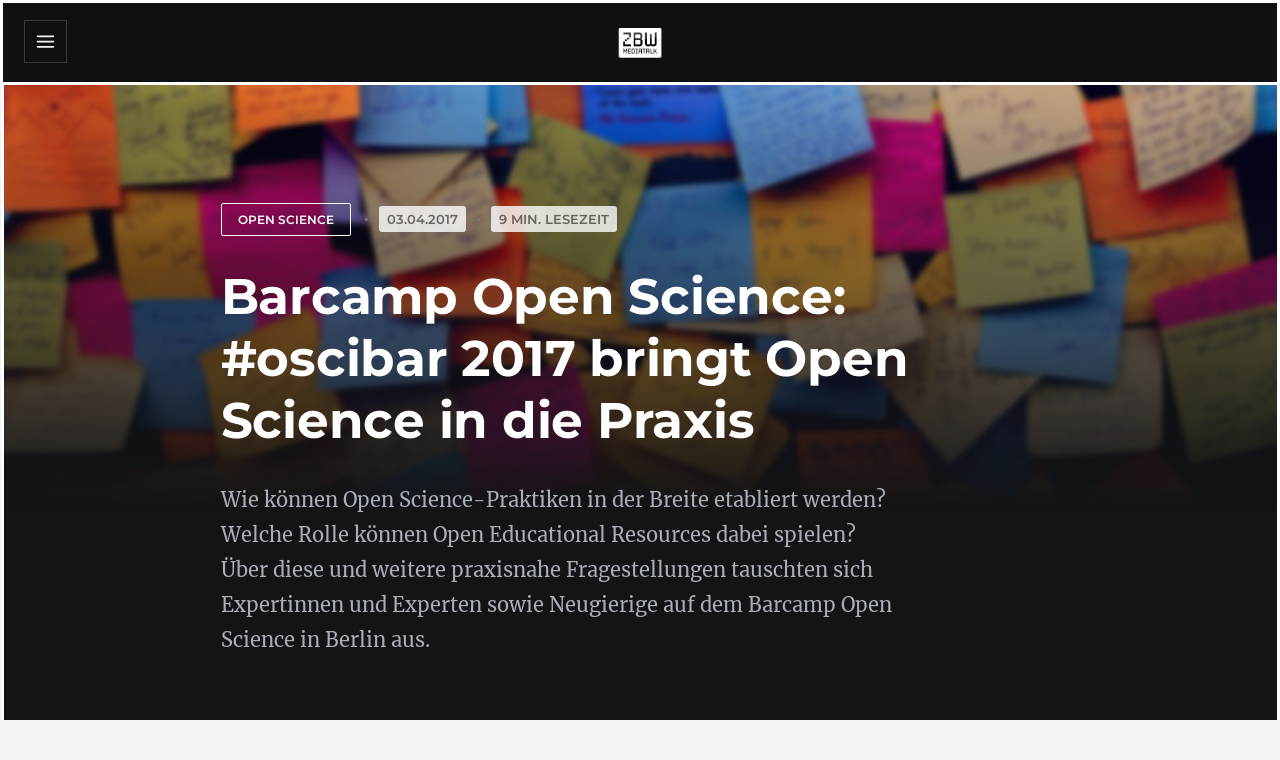

--- FILE ---
content_type: text/html; charset=UTF-8
request_url: https://www.zbw-mediatalk.eu/de/2017/04/barcamp-open-science-oscibar-2017-bringt-open-science-in-die-praxis-2/
body_size: 30166
content:
<!DOCTYPE html>
<!--[if IE 7]>
<html class="ie ie7" dir="ltr" lang="de-DE" prefix="og: https://ogp.me/ns#">
<![endif]-->
<!--[if IE 8]>
<html class="ie ie8" dir="ltr" lang="de-DE" prefix="og: https://ogp.me/ns#">
<![endif]-->
<!--[if !(IE 7) | !(IE 8)  ]><!-->
<html dir="ltr" lang="de-DE" prefix="og: https://ogp.me/ns#">
<!--<![endif]-->
<head>

	<meta charset="UTF-8" />
	<meta name="viewport" content="width=device-width, initial-scale=1.0, maximum-scale=5.0">

	<link rel="profile" href="https://gmpg.org/xfn/11" />
	<link rel="pingback" href="https://www.zbw-mediatalk.eu/xmlrpc.php" />

	<title>Barcamp Open Science: #oscibar 2017 bringt Open Science in die Praxis | ZBW MediaTalk</title>
<link rel="stylesheet" href="https://www.zbw-mediatalk.eu/wp-content/plugins/ecko-blocks/dist/blocks.style.build.css" media="print" onload="this.media='all'; this.onload=null;"><link rel="alternate" hreflang="en" href="https://www.zbw-mediatalk.eu/2017/04/barcamp-open-science-oscibar-2017-bringt-open-science-in-die-praxis/" />
<link rel="alternate" hreflang="de" href="https://www.zbw-mediatalk.eu/de/2017/04/barcamp-open-science-oscibar-2017-bringt-open-science-in-die-praxis-2/" />
<link rel="alternate" hreflang="x-default" href="https://www.zbw-mediatalk.eu/2017/04/barcamp-open-science-oscibar-2017-bringt-open-science-in-die-praxis/" />

		<!-- All in One SEO 4.9.3 - aioseo.com -->
	<meta name="robots" content="max-image-preview:large" />
	<meta name="author" content="Guido Scherp"/>
	<meta name="keywords" content="open science" />
	<link rel="canonical" href="https://www.zbw-mediatalk.eu/de/2017/04/barcamp-open-science-oscibar-2017-bringt-open-science-in-die-praxis-2/" />
	<meta name="generator" content="All in One SEO (AIOSEO) 4.9.3" />
		<meta property="og:locale" content="de_DE" />
		<meta property="og:site_name" content="ZBW MediaTalk" />
		<meta property="og:type" content="article" />
		<meta property="og:title" content="Barcamp Open Science: #oscibar 2017 bringt Open Science in die Praxis | ZBW MediaTalk" />
		<meta property="og:url" content="https://www.zbw-mediatalk.eu/de/2017/04/barcamp-open-science-oscibar-2017-bringt-open-science-in-die-praxis-2/" />
		<meta property="og:image" content="https://www.zbw-mediatalk.eu/wp-content/uploads/2017/03/Barcamp-MT-FeatImage-1680x1122.jpg" />
		<meta property="og:image:secure_url" content="https://www.zbw-mediatalk.eu/wp-content/uploads/2017/03/Barcamp-MT-FeatImage-1680x1122.jpg" />
		<meta property="og:image:width" content="1680" />
		<meta property="og:image:height" content="1122" />
		<meta property="article:published_time" content="2017-04-03T11:14:39+00:00" />
		<meta property="article:modified_time" content="2021-09-10T07:51:41+00:00" />
		<meta property="article:publisher" content="https://www.facebook.com/ZBWMediaTalk" />
		<meta name="twitter:card" content="summary_large_image" />
		<meta name="twitter:site" content="@ZBW_MediaTalk" />
		<meta name="twitter:title" content="Barcamp Open Science: #oscibar 2017 bringt Open Science in die Praxis | ZBW MediaTalk" />
		<meta name="twitter:image" content="https://www.zbw-mediatalk.eu/wp-content/uploads/2017/03/Barcamp-MT-FeatImage-1680x1122.jpg" />
		<script type="application/ld+json" class="aioseo-schema">
			{"@context":"https:\/\/schema.org","@graph":[{"@type":"Article","@id":"https:\/\/www.zbw-mediatalk.eu\/de\/2017\/04\/barcamp-open-science-oscibar-2017-bringt-open-science-in-die-praxis-2\/#article","name":"Barcamp Open Science: #oscibar 2017 bringt Open Science in die Praxis | ZBW MediaTalk","headline":"Barcamp Open Science: #oscibar 2017 bringt Open Science in die Praxis","author":{"@id":"https:\/\/www.zbw-mediatalk.eu\/de\/author\/guido-scherp\/#author"},"publisher":{"@id":"https:\/\/www.zbw-mediatalk.eu\/de\/#organization"},"image":{"@type":"ImageObject","url":"https:\/\/www.zbw-mediatalk.eu\/wp-content\/uploads\/2017\/03\/Barcamp-MT-FeatImage-1680x1122.jpg","width":1680,"height":1122},"datePublished":"2017-04-03T11:14:39+00:00","dateModified":"2021-09-10T07:51:41+00:00","inLanguage":"de-DE","mainEntityOfPage":{"@id":"https:\/\/www.zbw-mediatalk.eu\/de\/2017\/04\/barcamp-open-science-oscibar-2017-bringt-open-science-in-die-praxis-2\/#webpage"},"isPartOf":{"@id":"https:\/\/www.zbw-mediatalk.eu\/de\/2017\/04\/barcamp-open-science-oscibar-2017-bringt-open-science-in-die-praxis-2\/#webpage"},"articleSection":"Open Science, Barcamps, Offene Wissenschaften, Open Educational Resources"},{"@type":"BreadcrumbList","@id":"https:\/\/www.zbw-mediatalk.eu\/de\/2017\/04\/barcamp-open-science-oscibar-2017-bringt-open-science-in-die-praxis-2\/#breadcrumblist","itemListElement":[{"@type":"ListItem","@id":"https:\/\/www.zbw-mediatalk.eu\/de\/#listItem","position":1,"name":"Home","item":"https:\/\/www.zbw-mediatalk.eu\/de\/","nextItem":{"@type":"ListItem","@id":"https:\/\/www.zbw-mediatalk.eu\/de\/category\/open-science-de\/#listItem","name":"Open Science"}},{"@type":"ListItem","@id":"https:\/\/www.zbw-mediatalk.eu\/de\/category\/open-science-de\/#listItem","position":2,"name":"Open Science","item":"https:\/\/www.zbw-mediatalk.eu\/de\/category\/open-science-de\/","nextItem":{"@type":"ListItem","@id":"https:\/\/www.zbw-mediatalk.eu\/de\/2017\/04\/barcamp-open-science-oscibar-2017-bringt-open-science-in-die-praxis-2\/#listItem","name":"Barcamp Open Science: #oscibar 2017 bringt Open Science in die Praxis"},"previousItem":{"@type":"ListItem","@id":"https:\/\/www.zbw-mediatalk.eu\/de\/#listItem","name":"Home"}},{"@type":"ListItem","@id":"https:\/\/www.zbw-mediatalk.eu\/de\/2017\/04\/barcamp-open-science-oscibar-2017-bringt-open-science-in-die-praxis-2\/#listItem","position":3,"name":"Barcamp Open Science: #oscibar 2017 bringt Open Science in die Praxis","previousItem":{"@type":"ListItem","@id":"https:\/\/www.zbw-mediatalk.eu\/de\/category\/open-science-de\/#listItem","name":"Open Science"}}]},{"@type":"Organization","@id":"https:\/\/www.zbw-mediatalk.eu\/de\/#organization","name":"ZBW MediaTalk","description":"Das Open Science Blog der ZBW","url":"https:\/\/www.zbw-mediatalk.eu\/de\/","logo":{"@type":"ImageObject","url":"https:\/\/www.zbw-mediatalk.eu\/wp-content\/uploads\/2017\/03\/mt-logo.png","@id":"https:\/\/www.zbw-mediatalk.eu\/de\/2017\/04\/barcamp-open-science-oscibar-2017-bringt-open-science-in-die-praxis-2\/#organizationLogo","width":500,"height":354},"image":{"@id":"https:\/\/www.zbw-mediatalk.eu\/de\/2017\/04\/barcamp-open-science-oscibar-2017-bringt-open-science-in-die-praxis-2\/#organizationLogo"}},{"@type":"Person","@id":"https:\/\/www.zbw-mediatalk.eu\/de\/author\/guido-scherp\/#author","url":"https:\/\/www.zbw-mediatalk.eu\/de\/author\/guido-scherp\/","name":"Guido Scherp"},{"@type":"WebPage","@id":"https:\/\/www.zbw-mediatalk.eu\/de\/2017\/04\/barcamp-open-science-oscibar-2017-bringt-open-science-in-die-praxis-2\/#webpage","url":"https:\/\/www.zbw-mediatalk.eu\/de\/2017\/04\/barcamp-open-science-oscibar-2017-bringt-open-science-in-die-praxis-2\/","name":"Barcamp Open Science: #oscibar 2017 bringt Open Science in die Praxis | ZBW MediaTalk","inLanguage":"de-DE","isPartOf":{"@id":"https:\/\/www.zbw-mediatalk.eu\/de\/#website"},"breadcrumb":{"@id":"https:\/\/www.zbw-mediatalk.eu\/de\/2017\/04\/barcamp-open-science-oscibar-2017-bringt-open-science-in-die-praxis-2\/#breadcrumblist"},"author":{"@id":"https:\/\/www.zbw-mediatalk.eu\/de\/author\/guido-scherp\/#author"},"creator":{"@id":"https:\/\/www.zbw-mediatalk.eu\/de\/author\/guido-scherp\/#author"},"image":{"@type":"ImageObject","url":"https:\/\/www.zbw-mediatalk.eu\/wp-content\/uploads\/2017\/03\/Barcamp-MT-FeatImage-1680x1122.jpg","@id":"https:\/\/www.zbw-mediatalk.eu\/de\/2017\/04\/barcamp-open-science-oscibar-2017-bringt-open-science-in-die-praxis-2\/#mainImage","width":1680,"height":1122},"primaryImageOfPage":{"@id":"https:\/\/www.zbw-mediatalk.eu\/de\/2017\/04\/barcamp-open-science-oscibar-2017-bringt-open-science-in-die-praxis-2\/#mainImage"},"datePublished":"2017-04-03T11:14:39+00:00","dateModified":"2021-09-10T07:51:41+00:00"},{"@type":"WebSite","@id":"https:\/\/www.zbw-mediatalk.eu\/de\/#website","url":"https:\/\/www.zbw-mediatalk.eu\/de\/","name":"ZBW MediaTalk","description":"Das Open Science Blog der ZBW","inLanguage":"de-DE","publisher":{"@id":"https:\/\/www.zbw-mediatalk.eu\/de\/#organization"}}]}
		</script>
		<!-- All in One SEO -->

<link rel="alternate" type="application/rss+xml" title="ZBW MediaTalk &raquo; Feed" href="https://www.zbw-mediatalk.eu/de/feed/" />
<link rel="alternate" title="oEmbed (JSON)" type="application/json+oembed" href="https://www.zbw-mediatalk.eu/de/wp-json/oembed/1.0/embed?url=https%3A%2F%2Fwww.zbw-mediatalk.eu%2Fde%2F2017%2F04%2Fbarcamp-open-science-oscibar-2017-bringt-open-science-in-die-praxis-2%2F" />
<link rel="alternate" title="oEmbed (XML)" type="text/xml+oembed" href="https://www.zbw-mediatalk.eu/de/wp-json/oembed/1.0/embed?url=https%3A%2F%2Fwww.zbw-mediatalk.eu%2Fde%2F2017%2F04%2Fbarcamp-open-science-oscibar-2017-bringt-open-science-in-die-praxis-2%2F&#038;format=xml" />
<style id='wp-img-auto-sizes-contain-inline-css' type='text/css'>
img:is([sizes=auto i],[sizes^="auto," i]){contain-intrinsic-size:3000px 1500px}
/*# sourceURL=wp-img-auto-sizes-contain-inline-css */
</style>
<style id='wp-emoji-styles-inline-css' type='text/css'>

	img.wp-smiley, img.emoji {
		display: inline !important;
		border: none !important;
		box-shadow: none !important;
		height: 1em !important;
		width: 1em !important;
		margin: 0 0.07em !important;
		vertical-align: -0.1em !important;
		background: none !important;
		padding: 0 !important;
	}
/*# sourceURL=wp-emoji-styles-inline-css */
</style>
<style id='classic-theme-styles-inline-css' type='text/css'>
/*! This file is auto-generated */
.wp-block-button__link{color:#fff;background-color:#32373c;border-radius:9999px;box-shadow:none;text-decoration:none;padding:calc(.667em + 2px) calc(1.333em + 2px);font-size:1.125em}.wp-block-file__button{background:#32373c;color:#fff;text-decoration:none}
/*# sourceURL=/wp-includes/css/classic-themes.min.css */
</style>
<link rel='stylesheet' id='titan-adminbar-styles-css' href='https://www.zbw-mediatalk.eu/wp-content/plugins/anti-spam/assets/css/admin-bar.css?ver=7.4.0' type='text/css' media='all' />
<link rel='stylesheet' id='categories-images-styles-css' href='https://www.zbw-mediatalk.eu/wp-content/plugins/categories-images/assets/css/zci-styles.css?ver=3.3.1' type='text/css' media='all' />
<link rel='stylesheet' id='contact-form-7-css' href='https://www.zbw-mediatalk.eu/wp-content/plugins/contact-form-7/includes/css/styles.css?ver=6.1.4' type='text/css' media='all' />
<link rel='stylesheet' id='ecko_plugin_css-css' href='https://www.zbw-mediatalk.eu/wp-content/plugins/eckoplugin-shortcodes/assets/css/eckoplugin.css?ver=19141b0d956b754ce5097a1c5aff14fd' type='text/css' media='all' />
<link rel='stylesheet' id='wpa-css-css' href='https://www.zbw-mediatalk.eu/wp-content/plugins/honeypot/includes/css/wpa.css?ver=2.3.04' type='text/css' media='all' />
<link rel='stylesheet' id='wpml-legacy-vertical-list-0-css' href='https://www.zbw-mediatalk.eu/wp-content/plugins/sitepress-multilingual-cms/templates/language-switchers/legacy-list-vertical/style.min.css?ver=1' type='text/css' media='all' />
<link rel='stylesheet' id='eeb-css-frontend-css' href='https://www.zbw-mediatalk.eu/wp-content/plugins/email-encoder-bundle/assets/css/style.css?ver=54d4eedc552c499c4a8d6b89c23d3df1' type='text/css' media='all' />
<link rel='stylesheet' id='cms-navigation-style-base-css' href='https://www.zbw-mediatalk.eu/wp-content/plugins/wpml-cms-nav/res/css/cms-navigation-base.css?ver=1.5.6' type='text/css' media='screen' />
<link rel='stylesheet' id='cms-navigation-style-css' href='https://www.zbw-mediatalk.eu/wp-content/plugins/wpml-cms-nav/res/css/cms-navigation.css?ver=1.5.6' type='text/css' media='screen' />
<link rel='stylesheet' id='prefix-parent-style-css' href='https://www.zbw-mediatalk.eu/wp-content/themes/ecko-slate/style.css?ver=19141b0d956b754ce5097a1c5aff14fd' type='text/css' media='all' />
<link rel='stylesheet' id='ZBW-Binary-css' href='https://www.zbw-mediatalk.eu/wp-content/themes/ecko-slate-child/mt-fonts/zbw/zbw-font-style.css?ver=19141b0d956b754ce5097a1c5aff14fd' type='text/css' media='all' />
<link rel='stylesheet' id='Google Fonts Merriweather-css' href='https://www.zbw-mediatalk.eu/wp-content/themes/ecko-slate-child/mt-fonts/merriweather/merriweather.css?ver=19141b0d956b754ce5097a1c5aff14fd' type='text/css' media='all' />
<link rel='stylesheet' id='Google Fonts Montsserrat-css' href='https://www.zbw-mediatalk.eu/wp-content/themes/ecko-slate-child/mt-fonts/montserrat/montserrat.css?ver=19141b0d956b754ce5097a1c5aff14fd' type='text/css' media='all' />
<link rel='stylesheet' id='Font Awesome-css' href='https://www.zbw-mediatalk.eu/wp-content/themes/ecko-slate-child/mt-fonts/fontawesome/fontawesome.css?ver=19141b0d956b754ce5097a1c5aff14fd' type='text/css' media='all' />
<link rel='stylesheet' id='ecko-slate-css' href='https://www.zbw-mediatalk.eu/wp-content/themes/ecko-slate-child/style.css?ver=3.1.0' type='text/css' media='all' />
<link rel='stylesheet' id='slb_core-css' href='https://www.zbw-mediatalk.eu/wp-content/plugins/simple-lightbox/client/css/app.css?ver=2.9.4' type='text/css' media='all' />
<link rel='stylesheet' id='heateor_sss_frontend_css-css' href='https://www.zbw-mediatalk.eu/wp-content/plugins/sassy-social-share/public/css/sassy-social-share-public.css?ver=3.3.79' type='text/css' media='all' />
<style id='heateor_sss_frontend_css-inline-css' type='text/css'>
.heateor_sss_button_instagram span.heateor_sss_svg,a.heateor_sss_instagram span.heateor_sss_svg{background:radial-gradient(circle at 30% 107%,#fdf497 0,#fdf497 5%,#fd5949 45%,#d6249f 60%,#285aeb 90%)}div.heateor_sss_horizontal_sharing a.heateor_sss_button_instagram span{background:#a1a1a1!important;}div.heateor_sss_standard_follow_icons_container a.heateor_sss_button_instagram span{background:#a1a1a1}div.heateor_sss_horizontal_sharing a.heateor_sss_button_instagram span:hover{background:#005d95!important;}div.heateor_sss_standard_follow_icons_container a.heateor_sss_button_instagram span:hover{background:#005d95}.heateor_sss_horizontal_sharing .heateor_sss_svg,.heateor_sss_standard_follow_icons_container .heateor_sss_svg{background-color:#a1a1a1!important;background:#a1a1a1!important;color:#fff;border-width:0px;border-style:solid;border-color:transparent}.heateor_sss_horizontal_sharing .heateorSssTCBackground{color:#666}.heateor_sss_horizontal_sharing span.heateor_sss_svg:hover,.heateor_sss_standard_follow_icons_container span.heateor_sss_svg:hover{background-color:#005d95!important;background:#005d95!importantborder-color:transparent;}.heateor_sss_vertical_sharing span.heateor_sss_svg,.heateor_sss_floating_follow_icons_container span.heateor_sss_svg{color:#fff;border-width:0px;border-style:solid;border-color:transparent;}.heateor_sss_vertical_sharing .heateorSssTCBackground{color:#666;}.heateor_sss_vertical_sharing span.heateor_sss_svg:hover,.heateor_sss_floating_follow_icons_container span.heateor_sss_svg:hover{border-color:transparent;}@media screen and (max-width:783px) {.heateor_sss_vertical_sharing{display:none!important}}div.heateor_sss_sharing_title{text-align:center}div.heateor_sss_sharing_ul{width:100%;text-align:center;}div.heateor_sss_horizontal_sharing div.heateor_sss_sharing_ul a{float:none!important;display:inline-block;}
/*# sourceURL=heateor_sss_frontend_css-inline-css */
</style>
<style id='has-inline-styles-inline-css' type='text/css'>
.has-social-placeholder {display: none;height: 0;width: 0;overflow: hidden;}.has-inline-text { background-color: #ffefb1; color: #000000; }.has-inline-text:hover { background-color: #fcd63c; color: #000000; }
/*# sourceURL=has-inline-styles-inline-css */
</style>
<style id='ecko-slate-inline-inline-css' type='text/css'>
.post-list .post-item-featured .post-background{ opacity: 1 !important; -webkit-animation: none !important; -moz-animation: none !important; animation: none !important; } .post-list .post-item-default .post-background{ opacity: 0.41 !important; -webkit-animation: none !important; -moz-animation: none !important; animation: none !important; } .post-list .post-item .post-meta .post-author{ display: none; } .post-list .post-item .post-meta .post-read-time{ display: inline-block; } body.single .post-header .post-meta .post-author{ display: none; } body.single .post-header .post-meta .post-read-time{ display: inline-block; } body.single .author-profile{ display: none; } body.page .post-comments{ display: none; } body.page .postcontents{ margin-bottom: 10%; } .widget.copyright{ display: none !important; } .widget.copyright .wordpress{ display: none !important; } .widget.copyright .ecko{ display: none !important; } :root {
				--color-accent: #005d95;
				--color-accent-light: ;
				--color-accent-dark: ;
			}
/*# sourceURL=ecko-slate-inline-inline-css */
</style>
<link rel='stylesheet' id='sib-front-css-css' href='https://www.zbw-mediatalk.eu/wp-content/plugins/mailin/css/mailin-front.css?ver=19141b0d956b754ce5097a1c5aff14fd' type='text/css' media='all' />
<link rel='stylesheet' id='zbwd2style-css' href='https://www.zbw-mediatalk.eu/wp-content/themes/ecko-slate-child/zbwd2style.css?ver=19141b0d956b754ce5097a1c5aff14fd' type='text/css' media='all' />
<script type="text/javascript" id="wpml-cookie-js-extra">
/* <![CDATA[ */
var wpml_cookies = {"wp-wpml_current_language":{"value":"de","expires":1,"path":"/"}};
var wpml_cookies = {"wp-wpml_current_language":{"value":"de","expires":1,"path":"/"}};
//# sourceURL=wpml-cookie-js-extra
/* ]]> */
</script>
<script type="text/javascript" src="https://www.zbw-mediatalk.eu/wp-content/plugins/sitepress-multilingual-cms/res/js/cookies/language-cookie.js?ver=486900" id="wpml-cookie-js" defer="defer" data-wp-strategy="defer"></script>
<script type="text/javascript" src="https://www.zbw-mediatalk.eu/wp-includes/js/jquery/jquery.min.js?ver=3.7.1" id="jquery-core-js"></script>
<script type="text/javascript" src="https://www.zbw-mediatalk.eu/wp-includes/js/jquery/jquery-migrate.min.js?ver=3.4.1" id="jquery-migrate-js"></script>
<script type="text/javascript" src="https://www.zbw-mediatalk.eu/wp-content/plugins/email-encoder-bundle/assets/js/custom.js?ver=2c542c9989f589cd5318f5cef6a9ecd7" id="eeb-js-frontend-js"></script>
<script type="text/javascript" id="sib-front-js-js-extra">
/* <![CDATA[ */
var sibErrMsg = {"invalidMail":"Please fill out valid email address","requiredField":"Please fill out required fields","invalidDateFormat":"Please fill out valid date format","invalidSMSFormat":"Please fill out valid phone number"};
var ajax_sib_front_object = {"ajax_url":"https://www.zbw-mediatalk.eu/wp-admin/admin-ajax.php","ajax_nonce":"85189a0866","flag_url":"https://www.zbw-mediatalk.eu/wp-content/plugins/mailin/img/flags/"};
//# sourceURL=sib-front-js-js-extra
/* ]]> */
</script>
<script type="text/javascript" src="https://www.zbw-mediatalk.eu/wp-content/plugins/mailin/js/mailin-front.js?ver=1762501042" id="sib-front-js-js"></script>
<link rel="https://api.w.org/" href="https://www.zbw-mediatalk.eu/de/wp-json/" /><link rel="alternate" title="JSON" type="application/json" href="https://www.zbw-mediatalk.eu/de/wp-json/wp/v2/posts/34428" /><link rel="EditURI" type="application/rsd+xml" title="RSD" href="https://www.zbw-mediatalk.eu/xmlrpc.php?rsd" />
<meta name="generator" content="WPML ver:4.8.6 stt:1,3;" />
<script type="text/javascript" id="_etLoader" charset="UTF-8" data-secure-code="z9smsb" data-block-cookies="true" src="//code.etracker.com/code/e.js" data-plugin-version="WP:etracker:2.7.7" async></script>
<link rel="icon" href="https://www.zbw-mediatalk.eu/wp-content/uploads/2020/04/cropped-site-icon-1-32x32.png" sizes="32x32" />
<link rel="icon" href="https://www.zbw-mediatalk.eu/wp-content/uploads/2020/04/cropped-site-icon-1-192x192.png" sizes="192x192" />
<link rel="apple-touch-icon" href="https://www.zbw-mediatalk.eu/wp-content/uploads/2020/04/cropped-site-icon-1-180x180.png" />
<meta name="msapplication-TileImage" content="https://www.zbw-mediatalk.eu/wp-content/uploads/2020/04/cropped-site-icon-1-270x270.png" />
		<style type="text/css" id="wp-custom-css">
			.sidebar-close {
	z-index: 10;
}

.post-header-featured, .post-header-featured-full {
	height: 90vh;
}


.post-header-featured .post-info, .post-header-featured-full .post-info {
	padding-top: 350px;
	padding-bottom: 30x;
}


.post-header-featured .post-info .post-meta  a {
	padding: 5px 8px 5px 8px ;
	background: white;
	border-radius: 3px;
	color: #666666;
	border:0;
	text-decoration: none;
}

.post-header-featured .post-info .post-meta  a:hover {
	padding: 5px 8px 5px 8px ;
	background: white;
	border-radius: 3px;
	color: #666666;
	border:0;
	text-decoration: none;
}


.postcontents a {
  color: #005d95;
  text-decoration: underline;
  -webkit-text-decoration-color: #d4d5de;
  text-decoration-color: #005d95;
}

.postcontents ol {
	list-style-type: numeric;
}

ul.menu li a:hover {
	color: #005D95;
}


.widget {
  padding: 20px 0;
}


.eckosc_contrast_block {
  position: static;  
  max-width: 100%;
  width: 100vw;
}

.eckosc_contrast_block .eckosc_contrast_block_inner {
  max-width: 840px;
}


.newsletter_subscription input.sib-OPT_IN-area {
	 all: revert;
}

.newsletter_subscription  label.sib-OPT_IN-area {
	display: inline-block;
}



div.wp-caption.aligncenter {
	width: 100% !important;
}

.postcontents select {
	padding: 0px;
}

.post-footer .post-category {
	margin-bottom: 10px;
	float: left;
	display: block;
}

.post-footer .tags {
	float: left;	
	clear: both;
}

.post-footer .tags a {
	margin-right: 10px;
	margin-left: 0px;
}


.post-comments {
	display: none;
}

@media (max-width: 820px) {
	.post-footer .post-category {
		float: left;
		margin-bottom: 0px;
	}

	.post-footer .tags {
		float: left;		
	}
	
 .post-footer .tags a {
    float: left;	  
  }	

}

@media (min-width: 940px){

	.post-header-featured .post-info .post-title {
		font-size: 50px;
		line-height: 62px;
	}


	.postcontents h2 {
  	letter-spacing: 0px;
	 	line-height: 34px;
	 	font-size: 22px;
		margin-bottom: -20px;
	} 
	
}

@media (min-width: 1600px) {
  .post-next .post-info {
    max-width: 50%;
  }
}

@media (max-width: 1300px) {
  .page-sidebar .sidebar-close, body.layout-sidebar-left .page-sidebar .sidebar-close {
    display: block;
  }
}

@media (max-width: 940px){
	.post-header-featured .post-info, .post-header-featured-full .post-info {
	padding-top: 30px;
}
	
.post-header-featured, .post-header-featured-full {
	height: 100vh;
}

.post-header-featured .post-info .post-title {
		hyphens: auto;
	  font-size: 28px;
    line-height: 40px;
	}
	
.post-item.post-item-featured .post-title,  .post-item .post-title {
		hyphens: auto;
}
	
}

.postcontents ul, .postcontents ol
 {
		margin-top:-20px !important;
}
		</style>
		<style id='global-styles-inline-css' type='text/css'>
:root{--wp--preset--aspect-ratio--square: 1;--wp--preset--aspect-ratio--4-3: 4/3;--wp--preset--aspect-ratio--3-4: 3/4;--wp--preset--aspect-ratio--3-2: 3/2;--wp--preset--aspect-ratio--2-3: 2/3;--wp--preset--aspect-ratio--16-9: 16/9;--wp--preset--aspect-ratio--9-16: 9/16;--wp--preset--color--black: #000000;--wp--preset--color--cyan-bluish-gray: #abb8c3;--wp--preset--color--white: #ffffff;--wp--preset--color--pale-pink: #f78da7;--wp--preset--color--vivid-red: #cf2e2e;--wp--preset--color--luminous-vivid-orange: #ff6900;--wp--preset--color--luminous-vivid-amber: #fcb900;--wp--preset--color--light-green-cyan: #7bdcb5;--wp--preset--color--vivid-green-cyan: #00d084;--wp--preset--color--pale-cyan-blue: #8ed1fc;--wp--preset--color--vivid-cyan-blue: #0693e3;--wp--preset--color--vivid-purple: #9b51e0;--wp--preset--gradient--vivid-cyan-blue-to-vivid-purple: linear-gradient(135deg,rgb(6,147,227) 0%,rgb(155,81,224) 100%);--wp--preset--gradient--light-green-cyan-to-vivid-green-cyan: linear-gradient(135deg,rgb(122,220,180) 0%,rgb(0,208,130) 100%);--wp--preset--gradient--luminous-vivid-amber-to-luminous-vivid-orange: linear-gradient(135deg,rgb(252,185,0) 0%,rgb(255,105,0) 100%);--wp--preset--gradient--luminous-vivid-orange-to-vivid-red: linear-gradient(135deg,rgb(255,105,0) 0%,rgb(207,46,46) 100%);--wp--preset--gradient--very-light-gray-to-cyan-bluish-gray: linear-gradient(135deg,rgb(238,238,238) 0%,rgb(169,184,195) 100%);--wp--preset--gradient--cool-to-warm-spectrum: linear-gradient(135deg,rgb(74,234,220) 0%,rgb(151,120,209) 20%,rgb(207,42,186) 40%,rgb(238,44,130) 60%,rgb(251,105,98) 80%,rgb(254,248,76) 100%);--wp--preset--gradient--blush-light-purple: linear-gradient(135deg,rgb(255,206,236) 0%,rgb(152,150,240) 100%);--wp--preset--gradient--blush-bordeaux: linear-gradient(135deg,rgb(254,205,165) 0%,rgb(254,45,45) 50%,rgb(107,0,62) 100%);--wp--preset--gradient--luminous-dusk: linear-gradient(135deg,rgb(255,203,112) 0%,rgb(199,81,192) 50%,rgb(65,88,208) 100%);--wp--preset--gradient--pale-ocean: linear-gradient(135deg,rgb(255,245,203) 0%,rgb(182,227,212) 50%,rgb(51,167,181) 100%);--wp--preset--gradient--electric-grass: linear-gradient(135deg,rgb(202,248,128) 0%,rgb(113,206,126) 100%);--wp--preset--gradient--midnight: linear-gradient(135deg,rgb(2,3,129) 0%,rgb(40,116,252) 100%);--wp--preset--font-size--small: 13px;--wp--preset--font-size--medium: 20px;--wp--preset--font-size--large: 36px;--wp--preset--font-size--x-large: 42px;--wp--preset--spacing--20: 0.44rem;--wp--preset--spacing--30: 0.67rem;--wp--preset--spacing--40: 1rem;--wp--preset--spacing--50: 1.5rem;--wp--preset--spacing--60: 2.25rem;--wp--preset--spacing--70: 3.38rem;--wp--preset--spacing--80: 5.06rem;--wp--preset--shadow--natural: 6px 6px 9px rgba(0, 0, 0, 0.2);--wp--preset--shadow--deep: 12px 12px 50px rgba(0, 0, 0, 0.4);--wp--preset--shadow--sharp: 6px 6px 0px rgba(0, 0, 0, 0.2);--wp--preset--shadow--outlined: 6px 6px 0px -3px rgb(255, 255, 255), 6px 6px rgb(0, 0, 0);--wp--preset--shadow--crisp: 6px 6px 0px rgb(0, 0, 0);}:where(.is-layout-flex){gap: 0.5em;}:where(.is-layout-grid){gap: 0.5em;}body .is-layout-flex{display: flex;}.is-layout-flex{flex-wrap: wrap;align-items: center;}.is-layout-flex > :is(*, div){margin: 0;}body .is-layout-grid{display: grid;}.is-layout-grid > :is(*, div){margin: 0;}:where(.wp-block-columns.is-layout-flex){gap: 2em;}:where(.wp-block-columns.is-layout-grid){gap: 2em;}:where(.wp-block-post-template.is-layout-flex){gap: 1.25em;}:where(.wp-block-post-template.is-layout-grid){gap: 1.25em;}.has-black-color{color: var(--wp--preset--color--black) !important;}.has-cyan-bluish-gray-color{color: var(--wp--preset--color--cyan-bluish-gray) !important;}.has-white-color{color: var(--wp--preset--color--white) !important;}.has-pale-pink-color{color: var(--wp--preset--color--pale-pink) !important;}.has-vivid-red-color{color: var(--wp--preset--color--vivid-red) !important;}.has-luminous-vivid-orange-color{color: var(--wp--preset--color--luminous-vivid-orange) !important;}.has-luminous-vivid-amber-color{color: var(--wp--preset--color--luminous-vivid-amber) !important;}.has-light-green-cyan-color{color: var(--wp--preset--color--light-green-cyan) !important;}.has-vivid-green-cyan-color{color: var(--wp--preset--color--vivid-green-cyan) !important;}.has-pale-cyan-blue-color{color: var(--wp--preset--color--pale-cyan-blue) !important;}.has-vivid-cyan-blue-color{color: var(--wp--preset--color--vivid-cyan-blue) !important;}.has-vivid-purple-color{color: var(--wp--preset--color--vivid-purple) !important;}.has-black-background-color{background-color: var(--wp--preset--color--black) !important;}.has-cyan-bluish-gray-background-color{background-color: var(--wp--preset--color--cyan-bluish-gray) !important;}.has-white-background-color{background-color: var(--wp--preset--color--white) !important;}.has-pale-pink-background-color{background-color: var(--wp--preset--color--pale-pink) !important;}.has-vivid-red-background-color{background-color: var(--wp--preset--color--vivid-red) !important;}.has-luminous-vivid-orange-background-color{background-color: var(--wp--preset--color--luminous-vivid-orange) !important;}.has-luminous-vivid-amber-background-color{background-color: var(--wp--preset--color--luminous-vivid-amber) !important;}.has-light-green-cyan-background-color{background-color: var(--wp--preset--color--light-green-cyan) !important;}.has-vivid-green-cyan-background-color{background-color: var(--wp--preset--color--vivid-green-cyan) !important;}.has-pale-cyan-blue-background-color{background-color: var(--wp--preset--color--pale-cyan-blue) !important;}.has-vivid-cyan-blue-background-color{background-color: var(--wp--preset--color--vivid-cyan-blue) !important;}.has-vivid-purple-background-color{background-color: var(--wp--preset--color--vivid-purple) !important;}.has-black-border-color{border-color: var(--wp--preset--color--black) !important;}.has-cyan-bluish-gray-border-color{border-color: var(--wp--preset--color--cyan-bluish-gray) !important;}.has-white-border-color{border-color: var(--wp--preset--color--white) !important;}.has-pale-pink-border-color{border-color: var(--wp--preset--color--pale-pink) !important;}.has-vivid-red-border-color{border-color: var(--wp--preset--color--vivid-red) !important;}.has-luminous-vivid-orange-border-color{border-color: var(--wp--preset--color--luminous-vivid-orange) !important;}.has-luminous-vivid-amber-border-color{border-color: var(--wp--preset--color--luminous-vivid-amber) !important;}.has-light-green-cyan-border-color{border-color: var(--wp--preset--color--light-green-cyan) !important;}.has-vivid-green-cyan-border-color{border-color: var(--wp--preset--color--vivid-green-cyan) !important;}.has-pale-cyan-blue-border-color{border-color: var(--wp--preset--color--pale-cyan-blue) !important;}.has-vivid-cyan-blue-border-color{border-color: var(--wp--preset--color--vivid-cyan-blue) !important;}.has-vivid-purple-border-color{border-color: var(--wp--preset--color--vivid-purple) !important;}.has-vivid-cyan-blue-to-vivid-purple-gradient-background{background: var(--wp--preset--gradient--vivid-cyan-blue-to-vivid-purple) !important;}.has-light-green-cyan-to-vivid-green-cyan-gradient-background{background: var(--wp--preset--gradient--light-green-cyan-to-vivid-green-cyan) !important;}.has-luminous-vivid-amber-to-luminous-vivid-orange-gradient-background{background: var(--wp--preset--gradient--luminous-vivid-amber-to-luminous-vivid-orange) !important;}.has-luminous-vivid-orange-to-vivid-red-gradient-background{background: var(--wp--preset--gradient--luminous-vivid-orange-to-vivid-red) !important;}.has-very-light-gray-to-cyan-bluish-gray-gradient-background{background: var(--wp--preset--gradient--very-light-gray-to-cyan-bluish-gray) !important;}.has-cool-to-warm-spectrum-gradient-background{background: var(--wp--preset--gradient--cool-to-warm-spectrum) !important;}.has-blush-light-purple-gradient-background{background: var(--wp--preset--gradient--blush-light-purple) !important;}.has-blush-bordeaux-gradient-background{background: var(--wp--preset--gradient--blush-bordeaux) !important;}.has-luminous-dusk-gradient-background{background: var(--wp--preset--gradient--luminous-dusk) !important;}.has-pale-ocean-gradient-background{background: var(--wp--preset--gradient--pale-ocean) !important;}.has-electric-grass-gradient-background{background: var(--wp--preset--gradient--electric-grass) !important;}.has-midnight-gradient-background{background: var(--wp--preset--gradient--midnight) !important;}.has-small-font-size{font-size: var(--wp--preset--font-size--small) !important;}.has-medium-font-size{font-size: var(--wp--preset--font-size--medium) !important;}.has-large-font-size{font-size: var(--wp--preset--font-size--large) !important;}.has-x-large-font-size{font-size: var(--wp--preset--font-size--x-large) !important;}
/*# sourceURL=global-styles-inline-css */
</style>
</head>

<body data-rsssl=1 class="wp-singular post-template-default single single-post postid-34428 single-format-standard wp-custom-logo wp-embed-responsive wp-theme-ecko-slate wp-child-theme-ecko-slate-child layout-sidebar-left has-body">

	<main class="page-container">

		<section class="page-wrapper">

			
	<header class="header-mobile">
		<div class="toggle-sidebar">
			<svg class="svg svg-stroke" viewBox="0 0 24 24" xmlns="http://www.w3.org/2000/svg"><path d="M3 12h18M3 6h18M3 18h18"/></svg>		</div>
					<div class="title">
				<a href="https://www.zbw-mediatalk.eu/de/">
					<picture>
						<img
							srcset="https://www.zbw-mediatalk.eu/wp-content/uploads/2017/03/mt-logo.png 1x,
							https://www.zbw-mediatalk.eu/wp-content/uploads/2017/03/mt-logo.png 2x"
							src="https://www.zbw-mediatalk.eu/wp-content/uploads/2017/03/mt-logo.png"
							alt="ZBW MediaTalk"
							loading="lazy"
						/>
					</picture>
				</a>
			</div>
			</header>

			<section class="page-content">

	
		<article class="post-page">

			
	<header class="post-header post-header-featured">
		<picture class="post-header-background">
			<img
				class="post-header-background-image"
				srcset="https://www.zbw-mediatalk.eu/wp-content/uploads/2017/03/Barcamp-MT-FeatImage-1680x1122-1680x1122.jpg 1680w,
					https://www.zbw-mediatalk.eu/wp-content/uploads/2017/03/Barcamp-MT-FeatImage-1680x1122-860x574.jpg 860w,
					https://www.zbw-mediatalk.eu/wp-content/uploads/2017/03/Barcamp-MT-FeatImage-1680x1122-400x267.jpg 400w"
				sizes="(min-width: 1981px) 1464px, (min-width: 1301px) 75vw, 100vw"
				src="https://www.zbw-mediatalk.eu/wp-content/uploads/2017/03/Barcamp-MT-FeatImage-1680x1122-1680x1122.jpg"
				alt="Barcamp Open Science: #oscibar 2017 bringt Open Science in die Praxis"
				loading="lazy"
			>
		</picture>
		<div class="post-header-gradient"></div>
		<div class="post-info body-wrapper">
			<ul class="post-meta">
				<li class="post-category"><a href="https://www.zbw-mediatalk.eu/de/category/open-science-de/" class="post-category">Open Science</a></li>
				<li class="post-author"><a href="https://www.zbw-mediatalk.eu/de/author/guido-scherp/">Guido Scherp</a></li>
				<li class="post-date"><a href="https://www.zbw-mediatalk.eu/de/2017/04/barcamp-open-science-oscibar-2017-bringt-open-science-in-die-praxis-2/"><time datetime="2017-04-03">03.04.2017</time></a></li>
				<li class="post-read-time"><a href="https://www.zbw-mediatalk.eu/de/2017/04/barcamp-open-science-oscibar-2017-bringt-open-science-in-die-praxis-2/">9 Min. Lesezeit</a></li>
			</ul>
			<h1 class="post-title">
				Barcamp Open Science: #oscibar 2017 bringt Open Science in die Praxis			</h1>
			<p class="post-subtitle">Wie können Open Science-Praktiken in der Breite etabliert werden? Welche Rolle können Open Educational Resources dabei spielen? Über diese und weitere praxisnahe Fragestellungen tauschten sich Expertinnen und Experten sowie Neugierige auf dem Barcamp Open Science in Berlin aus.</p>
			<hr>
		</div>
	</header>

			<section class="postcontents">
				<p>Am 20. März lud der <a href="http://www.leibniz-science20.de/de/" target="_blank" rel="noopener noreferrer">Leibniz-Forschungsverbund Science 2.0</a> zu seinem dritten <a href="http://www.open-science-conference.eu/barcamp" target="_blank" rel="noopener noreferrer">Barcamp</a> ein, das traditionell als Pre-Event einen Tag vor der dazugehörigen <a href="http://www.open-science-conference.eu/" target="_blank" rel="noopener noreferrer">internationalen Konferenz</a> durchgeführt wird. Open Science nimmt derzeit weltweit Fahrt auf, was in Europa unter anderem durch die europäische Forschungspolitik spürbar wird. Um die Open Science-Bewegung aufzugreifen, fand die Tagung in diesem Jahr erstmals unter dem Label <a href="https://www.zbw-mediatalk.eu/2017/03/open-science-conference-2017-tagungsbericht/" target="_blank" rel="noopener noreferrer">&#8220;Open Science Conference&#8221;</a> statt. Das Barcamp folgte dieser Entwicklung mit dem Label &#8220;Barcamp Open Science&#8221;. Veranstaltungsort beider Events war dieses Jahr Berlin. Für das Barcamp stellte Wikimedia seine Räumlichkeiten zur Verfügung.</p>
<h4>Open Science ist in der Breite angekommen</h4>
<p>Nach drei Barcamps können wir ein immer wiederkehrendes Muster feststellen: Jedes Jahr sind die Teilgebenden (bei Barcamps handelt es sich nicht etwa um <i>Teilnehmende</i>) gemischt und haben sehr unterschiedlichem Hintergründe, aber es überwiegt immer ein eher jüngeres Publikum. Jedes Jahr sind auch immer rund die Hälfte aller Teilgebenden erstmalig auf einem Barcamp.</p>
<p>Was dieses Jahr auffiel: Barcamp und Tagung waren bereits mehrere Wochen im Voraus ausgebucht. Ein toller Erfolg, mit dem wir nicht gerechnet hatten. Zudem ist der Anteil internationaler Teilgebenden in diesem Jahr deutlich gestiegen, so dass Englisch als Sprache des Barcamps diesmal außer Frage stand. Diese Entwicklung zeigt, dass Open Science in der Breite angekommen ist – oder zumindest viele neugierig macht.</p>
<p><img fetchpriority="high" decoding="async" class="alignleft size-full wp-image-28596" src="https://www.zbw-mediatalk.eu/wp-content/uploads/2017/03/Collage.jpg" alt="" width="1000" height="1000" srcset="https://www.zbw-mediatalk.eu/wp-content/uploads/2017/03/Collage.jpg 1000w, https://www.zbw-mediatalk.eu/wp-content/uploads/2017/03/Collage-150x150.jpg 150w, https://www.zbw-mediatalk.eu/wp-content/uploads/2017/03/Collage-300x300.jpg 300w, https://www.zbw-mediatalk.eu/wp-content/uploads/2017/03/Collage-768x768.jpg 768w, https://www.zbw-mediatalk.eu/wp-content/uploads/2017/03/Collage-860x860.jpg 860w, https://www.zbw-mediatalk.eu/wp-content/uploads/2017/03/Collage-680x680.jpg 680w, https://www.zbw-mediatalk.eu/wp-content/uploads/2017/03/Collage-500x500.jpg 500w, https://www.zbw-mediatalk.eu/wp-content/uploads/2017/03/Collage-400x400.jpg 400w, https://www.zbw-mediatalk.eu/wp-content/uploads/2017/03/Collage-200x200.jpg 200w, https://www.zbw-mediatalk.eu/wp-content/uploads/2017/03/Collage-50x50.jpg 50w" sizes="(max-width: 1000px) 100vw, 1000px" /></p>
<h4>“Putting Open Science into practice“</h4>
<p>Das Barcamp Open Science richtet vor allem an diejenigen, die sich über Open Science-Praktiken austauschen möchten, getreu dem Motto des Barcamps &#8220;Putting Open Science into practice&#8221;. Dabei waren wie immer sowohl erfahrene und aktive Open Science-Praktikerinnen und -Praktiker vor Ort, sowie Personen, für die das Thema noch relativ neu ist.</p>
<p>Dieses Jahr wurde beim Barcamp, analog zur Tagung, ein Schwerpunkt auf Open Educational Resources (OER) gelegt. Bisher haben die beiden Communities noch wenige Berührungspunkte, aber eine Zusammenarbeit erscheint sinnvoll. OER können beispielsweise bei der Vermittlung von Open Science-Praktiken in der Lehre genutzt werden. Zudem sind mit der Bereitschaft zur Kollaboration und zum Teilen wesentliche Aspekte von OER auch in Open Science zu finden.</p>
<p>Daher befasste sich der diesjährige „Ignition Talk“ mit der Schnittstelle OER und Open Science, gehalten von Annekatrin Bock vom <a href="http://www.gei.de/mitarbeiter/dr-annekatrin-bock.html" target="_blank" rel="noopener noreferrer">„Georg-Eckert-Institut – Leibniz-Institut für internationale Schulbuchforschung“ (GEI)</a>. In ihrem Vortrag betonte Bock, dass die Akzeptanz von Open Science-Praktiken, sei es bei Open Science im klassischen Sinne oder bei OER, mit grundlegenden kulturellen und sozialen Problemen konfrontiert ist: Warum ist es hilfreich, die eigenen Daten (oder eben Lehrmaterialien) mit anderen zu teilen? Die aktive Anwendung von Open Science und OER ist demnach zunächst eine Einstellungssache, eine persönliche Präferenz von Forschenden.</p>
<p><img decoding="async" class="alignleft size-full wp-image-28598" src="https://www.zbw-mediatalk.eu/wp-content/uploads/2017/03/Collage1.jpg" alt="" width="1000" height="1000" srcset="https://www.zbw-mediatalk.eu/wp-content/uploads/2017/03/Collage1.jpg 1000w, https://www.zbw-mediatalk.eu/wp-content/uploads/2017/03/Collage1-150x150.jpg 150w, https://www.zbw-mediatalk.eu/wp-content/uploads/2017/03/Collage1-300x300.jpg 300w, https://www.zbw-mediatalk.eu/wp-content/uploads/2017/03/Collage1-768x768.jpg 768w, https://www.zbw-mediatalk.eu/wp-content/uploads/2017/03/Collage1-860x860.jpg 860w, https://www.zbw-mediatalk.eu/wp-content/uploads/2017/03/Collage1-680x680.jpg 680w, https://www.zbw-mediatalk.eu/wp-content/uploads/2017/03/Collage1-500x500.jpg 500w, https://www.zbw-mediatalk.eu/wp-content/uploads/2017/03/Collage1-400x400.jpg 400w, https://www.zbw-mediatalk.eu/wp-content/uploads/2017/03/Collage1-200x200.jpg 200w, https://www.zbw-mediatalk.eu/wp-content/uploads/2017/03/Collage1-50x50.jpg 50w" sizes="(max-width: 1000px) 100vw, 1000px" /></p>
<h4>Hohe Vielfalt an Sessionthemen</h4>
<p>In diesem Jahr hatten wir Raum für 20 Sessions, die problemlos gefüllt werden konnten. Hilfreich war sicherlich, dass viele ein spezielles Pad für <a href="https://etherpad.wikimedia.org/p/session_proposals" target="-blank" rel="noopener noreferrer">Session-Vorschläge</a> genutzt haben und somit im Vorfeld einige Sessions bereits vorbereitet waren und über das Pad kommuniziert wurden.</p>
<p>Wie immer gibt es einige Dauerbrennerthemen, beispielsweise offene Forschungsdaten, Replizierbarkeit, Metriken, Anreize und Vermittlung von Open Science-Praktiken. Es wurden aber ebenso konkrete Projekte und Projektergebnisse vorgestellt, etwa der neueste Relaunch des Projekts <a href="https://openknowledgemaps.org/" target="_blank" rel="noopener noreferrer">&#8220;Open Knowledge Maps&#8221;</a> oder Ergebnisse einer Studie zu Altmetrics aus dem EU-Projekt <a href="http://www.openup-h2020.eu/" target="_blank" rel="noopener noreferrer">&#8220;OpenUp&#8221;</a>. Interessant war auch die Vorstellung von <a href="http://www.libgen.io/" target="_blank" rel="noopener noreferrer">&#8220;LibGen&#8221;</a>, der Technologie hinter <a href="https://de.wikipedia.org/wiki/Sci-Hub" target="_blank&quot;" rel="noopener noreferrer">&#8220;SciHub&#8221;</a>.</p>
<p>Charmant an Barcamps ist ja, dass sich neben einigen vorbereiteten Sessions auch viele trauen, einfach spontan ein Thema vorzuschlagen, das manchmal auch von den Erwartungen abweicht. Dieses Mal war es eine Session zu der Frage, <a href="https://etherpad.wikimedia.org/p/oscibar2017_session7" target="_blank" rel="noopener noreferrer">warum eigentlich nur sehr wenige Frauen eine Session vorgeschlagen haben</a>. Zu Recht, denn das Verhältnis der Geschlechter unter den Teilgebenden war durchaus 50:50. Diese Gruppe hat auch gleich drei Handlungsempfehlungen formuliert:</p>
<ul>
<li>Aufteilung der Session-Planung: eine Hälfte am Anfang, die andere nach dem Mittagessen. Etwas schüchterne Personen haben vielleicht in den bisherigen Sessions eigene Ideen bekommen und trauen sich auch, diese als Session vorzuschlagen.</li>
<li>Das Organisationsteam sollte auf allen Ebenen (Moderatorinnen und Moderatoren, Fotografinnen und Fotografen, …) ausgeglichen und vielfältig sein.</li>
<li>Das Angebot, in einer anonymeren und freieren Art und Weise Sessions vorzuschlagen.</li>
</ul>
<h4>Einfach umzusetzende Open Science-Praktiken mit großer Wirkung</h4>
<p>Eine Session ist dieses Jahr besonders hervorgestochen. In dieser wurde ein Workshop mit einem klaren Ziel, einer klaren Struktur und entsprechender Vorbereitung durchgeführt. Organisiert wurde dieser von Bianca Kramer und Jeroen Bosman zum Thema <a href="https://etherpad.wikimedia.org/p/oscibar2017_session13" target="_blank" rel="noopener noreferrer">Open Science-Praktiken</a> entlang des wissenschaftlichen Workflows. Dazu wurde ein Workflow aus sieben Phasen skizziert (Preparation, Discovery, Analysis, Writing, Publication, Outreach, Assessment), dem typische im Vorfeld vorbereitete Open Science-Praktiken zugeordnet wurden.</p>
<p>In Schritt eins durften die Teilgebenden die Open Science-Praktiken erweitern. In Schritt zwei sollten die Praktiken ausgewählt werden, die einfach umzusetzen sind und gleichzeitig große Wirkung haben. In Schritt drei sollten sich Kleingruppen bilden, die aus den ausgewählten Praktiken für eine Phase die wichtigsten zwei Praktiken aussuchen und diskutieren, warum diese in der Breite unabhängig von der jeweiligen Disziplin besonders gut funktionieren können und wo es gegebenenfalls disziplinspezifische Hürden gibt. Die Ergebnisse wurden an Metaplanwänden dokumentiert und dann in der großen Runde vorgestellt. Generell war der umfangreiche Einsatz von Moderationsmaterialen dieses Jahr auffällig hoch, wodurch manchmal aber auch weniger in die Session-Pads geschrieben wurde.</p>
<blockquote class="twitter-tweet" data-lang="de">
<p dir="ltr" lang="en">List of impactful &amp; easily adoptable <a href="https://twitter.com/hashtag/openscience?src=hash">#openscience</a> practices across the workflow <a href="https://twitter.com/hashtag/oscibar?src=hash">#oscibar</a> session result cc <a href="https://twitter.com/jeroenbosman">@jeroenbosman</a> <a href="https://t.co/4x0xPw8K4c">pic.twitter.com/4x0xPw8K4c</a></p>
<p>— Biⓐnca Kramer (@MsPhelps) <a href="https://twitter.com/MsPhelps/status/843883224740913152">20. März 2017</a></p></blockquote>
<p><script async src="//platform.twitter.com/widgets.js" charset="utf-8"></script></p>
<h4>OER und Open Science : Noch viel ungenutztes Potential</h4>
<p>Eine Session wurde spontan vorgeschlagen, um einfach mal über <a href="https://etherpad.wikimedia.org/p/oscibar2017_session12" target="_blank" rel="noopener noreferrer">OER und Open Science</a> zu reden. In einer weiteren Session ging es um <a href="https://etherpad.wikimedia.org/p/oscibar2017_session4" target="_blank" rel="noopener noreferrer">MOOCs</a>, wobei klar wurde, dass die vorgestellten MOOCs keine OER sind. Generell gibt es mit den fünf Rs (Retain, Reuse, Revise, Remix, Restribute) eine anerkannte Definition der zentralen Eigenschaften von OER, die auch dem Geist von Open Science entsprechen.</p>
<p>In vielen Sessions wurde auch betont, dass Open Science-Praktiken gelehrt werden müssen. Es muss ein Transfer stattfinden, der dabei hilft, kulturell und sozial bedingte Barrieren abzubauen. OER könnten auch dafür eingesetzt werden. Somit besteht noch viel Potential in der Zusammenarbeit zwischen der OER- und der Open Science-Community.</p>
<p>Eine Einsicht, in der wir bestärkt worden sind: Studierende haben zwar oft keinen praktischen Bezug zu den typischen &#8220;Open&#8221;-Fragen, z.B. wie man publiziert und wo man mit seinen Forschungsdaten bleibt. Gleichwohl lohnt es sich in vielfacher Hinsicht, das Thema Openness auch mit Studierenden anzugehen. Zum Beispiel können unter Anleitung Erfahrungen beim Bearbeiten der Wikipedia gesammelt werden. Einrichtungen wie die <a href="http://www.wikiedu.org" target="_blank" rel="noopener noreferrer">Wiki Education Foundation</a> helfen dabei.</p>
<h4>Aus- und Rückblick – Barcamp 2017+</h4>
<p>Wie für ein Barcamp üblich gib es ein Meta-Pad mit allen <a href="https://etherpad.wikimedia.org/p/barcamp_open_science_2017" target="_blank" rel="noopener noreferrer">wesentlichen Informationen</a>. Dort gibt es beispielsweise eine Übersicht aller Blog-Beiträge zum Barcamp, eine auf freiwilliger Basis erstellt Liste der Teilgebenden, zudem es sind alle Session-Pads verlinkt.</p>
<p><img decoding="async" class="alignleft size-full wp-image-28561" src="https://www.zbw-mediatalk.eu/wp-content/uploads/2017/03/OPenScienceRadio.jpg" alt="" width="250" height="104" srcset="https://www.zbw-mediatalk.eu/wp-content/uploads/2017/03/OPenScienceRadio.jpg 250w, https://www.zbw-mediatalk.eu/wp-content/uploads/2017/03/OPenScienceRadio-200x83.jpg 200w, https://www.zbw-mediatalk.eu/wp-content/uploads/2017/03/OPenScienceRadio-50x21.jpg 50w" sizes="(max-width: 250px) 100vw, 250px" />Darüber hinaus hat <a href="http://www.openscienceradio.de/" target="_blank" rel="noopener noreferrer">Open Science Radio</a> wie schon im vergangenen Jahr das Barcamp begleitet, fast alle Session-Moderatorinnen und -Moderatoren zu deren jeweiligen Sessions befragt und zeitnah ein <a href="http://www.openscienceradio.de/tag/oscibar/" target="_blank" rel="noopener noreferrer">Audio-Podcasts</a> veröffentlicht.</p>
<p>Die Open Science Conference findet 2018 wieder in Berlin statt und somit auch das Barcamp Open Science. Wir freuen uns schon auf ein Wiedersehen!</p>
<p><img loading="lazy" decoding="async" class="alignleft size-full wp-image-28595" src="https://www.zbw-mediatalk.eu/wp-content/uploads/2017/03/thankyou.jpg" alt="" width="1000" height="500" srcset="https://www.zbw-mediatalk.eu/wp-content/uploads/2017/03/thankyou.jpg 1000w, https://www.zbw-mediatalk.eu/wp-content/uploads/2017/03/thankyou-300x150.jpg 300w, https://www.zbw-mediatalk.eu/wp-content/uploads/2017/03/thankyou-768x384.jpg 768w, https://www.zbw-mediatalk.eu/wp-content/uploads/2017/03/thankyou-860x430.jpg 860w, https://www.zbw-mediatalk.eu/wp-content/uploads/2017/03/thankyou-680x340.jpg 680w, https://www.zbw-mediatalk.eu/wp-content/uploads/2017/03/thankyou-500x250.jpg 500w, https://www.zbw-mediatalk.eu/wp-content/uploads/2017/03/thankyou-400x200.jpg 400w, https://www.zbw-mediatalk.eu/wp-content/uploads/2017/03/thankyou-200x100.jpg 200w, https://www.zbw-mediatalk.eu/wp-content/uploads/2017/03/thankyou-50x25.jpg 50w" sizes="auto, (max-width: 1000px) 100vw, 1000px" /></p>
<p>&nbsp;</p>
<p><span style="font-size: small;">Fotos: Oliver Lang&#038;cop<;</span></p>
<div class="has-social-placeholder has-content-area" data-url="https://www.zbw-mediatalk.eu/de/2017/04/barcamp-open-science-oscibar-2017-bringt-open-science-in-die-praxis-2/" data-title="Barcamp Open Science: #oscibar 2017 bringt Open Science in die Praxis" data-hashtags="" data-post-id="34428"></div><div class='heateorSssClear'></div><div  class='heateor_sss_sharing_container heateor_sss_horizontal_sharing' data-heateor-sss-href='https://www.zbw-mediatalk.eu/de/2017/04/barcamp-open-science-oscibar-2017-bringt-open-science-in-die-praxis-2/'><div class='heateor_sss_sharing_title' style="font-weight:bold" >Diesen Blogpost teilen:</div><div class="heateor_sss_sharing_ul"><a aria-label="Facebook" class="heateor_sss_facebook" href="https://www.facebook.com/sharer/sharer.php?u=https%3A%2F%2Fwww.zbw-mediatalk.eu%2Fde%2F2017%2F04%2Fbarcamp-open-science-oscibar-2017-bringt-open-science-in-die-praxis-2%2F" title="Facebook" rel="nofollow noopener" target="_blank" style="font-size:32px!important;box-shadow:none;display:inline-block;vertical-align:middle"><span class="heateor_sss_svg" style="background-color:#0765FE;width:40px;height:40px;border-radius:8px;display:inline-block;opacity:1;float:left;font-size:32px;box-shadow:none;display:inline-block;font-size:16px;padding:0 4px;vertical-align:middle;background-repeat:repeat;overflow:hidden;padding:0;cursor:pointer;box-sizing:content-box"><svg style="display:block;" focusable="false" aria-hidden="true" xmlns="http://www.w3.org/2000/svg" width="100%" height="100%" viewBox="0 0 32 32"><path fill="#fff" d="M28 16c0-6.627-5.373-12-12-12S4 9.373 4 16c0 5.628 3.875 10.35 9.101 11.647v-7.98h-2.474V16H13.1v-1.58c0-4.085 1.849-5.978 5.859-5.978.76 0 2.072.15 2.608.298v3.325c-.283-.03-.775-.045-1.386-.045-1.967 0-2.728.745-2.728 2.683V16h3.92l-.673 3.667h-3.247v8.245C23.395 27.195 28 22.135 28 16Z"></path></svg></span></a><a aria-label="Mastodon" class="heateor_sss_button_mastodon" href="https://mastodon.social/share?text=https%3A%2F%2Fwww.zbw-mediatalk.eu%2Fde%2F2017%2F04%2Fbarcamp-open-science-oscibar-2017-bringt-open-science-in-die-praxis-2%2F&title=Barcamp%20Open%20Science%3A%20%23oscibar%202017%20bringt%20Open%20Science%20in%20die%20Praxis" title="Mastodon" rel="nofollow noopener" target="_blank" style="font-size:32px!important;box-shadow:none;display:inline-block;vertical-align:middle"><span class="heateor_sss_svg heateor_sss_s__default heateor_sss_s_mastodon" style="background-color:#6364FF;width:40px;height:40px;border-radius:8px;display:inline-block;opacity:1;float:left;font-size:32px;box-shadow:none;display:inline-block;font-size:16px;padding:0 4px;vertical-align:middle;background-repeat:repeat;overflow:hidden;padding:0;cursor:pointer;box-sizing:content-box"><svg style="display:block;" focusable="false" aria-hidden="true" xmlns="http://www.w3.org/2000/svg" width="100%" height="100%" viewBox="-3.5 -3.5 39 39"><path d="M27 12c0-5.12-3.35-6.62-3.35-6.62C22 4.56 19.05 4.23 16 4.21c-3 0-5.92.35-7.61 1.12C8.36 5.33 5 6.83 5 12v4c.12 5 .92 9.93 5.54 11.16a17.67 17.67 0 005.44.6 10.88 10.88 0 004.18-.95l-.09-1.95a13.36 13.36 0 01-4.07.54c-2.12-.07-4.37-.23-4.71-2.84a5.58 5.58 0 01-.05-.73 27.46 27.46 0 004.73.63 26.76 26.76 0 004.68-.28c3-.35 5.53-2.17 5.85-3.83A39.25 39.25 0 0027 12zm-3.95 6.59h-2.46v-6c0-1.27-.53-1.91-1.6-1.91s-1.77.76-1.77 2.27v3.29h-2.44v-3.35c0-1.51-.59-2.27-1.77-2.27s-1.6.64-1.6 1.91v6H9v-6.18a4.49 4.49 0 011-3 3.39 3.39 0 012.63-1.12 3.17 3.17 0 012.84 1.44l.61 1 .61-1a3.17 3.17 0 012.84-1.44 3.39 3.39 0 012.63 1.12 4.49 4.49 0 011 3z" fill="#fff"></path></svg></span></a><a aria-label="Linkedin" class="heateor_sss_button_linkedin" href="https://www.linkedin.com/sharing/share-offsite/?url=https%3A%2F%2Fwww.zbw-mediatalk.eu%2Fde%2F2017%2F04%2Fbarcamp-open-science-oscibar-2017-bringt-open-science-in-die-praxis-2%2F" title="Linkedin" rel="nofollow noopener" target="_blank" style="font-size:32px!important;box-shadow:none;display:inline-block;vertical-align:middle"><span class="heateor_sss_svg heateor_sss_s__default heateor_sss_s_linkedin" style="background-color:#0077b5;width:40px;height:40px;border-radius:8px;display:inline-block;opacity:1;float:left;font-size:32px;box-shadow:none;display:inline-block;font-size:16px;padding:0 4px;vertical-align:middle;background-repeat:repeat;overflow:hidden;padding:0;cursor:pointer;box-sizing:content-box"><svg style="display:block;" focusable="false" aria-hidden="true" xmlns="http://www.w3.org/2000/svg" width="100%" height="100%" viewBox="0 0 32 32"><path d="M6.227 12.61h4.19v13.48h-4.19V12.61zm2.095-6.7a2.43 2.43 0 0 1 0 4.86c-1.344 0-2.428-1.09-2.428-2.43s1.084-2.43 2.428-2.43m4.72 6.7h4.02v1.84h.058c.56-1.058 1.927-2.176 3.965-2.176 4.238 0 5.02 2.792 5.02 6.42v7.395h-4.183v-6.56c0-1.564-.03-3.574-2.178-3.574-2.18 0-2.514 1.7-2.514 3.46v6.668h-4.187V12.61z" fill="#fff"></path></svg></span></a><a aria-label="Xing" class="heateor_sss_button_xing" href="https://www.xing.com/spi/shares/new?cb=0&url=https%3A%2F%2Fwww.zbw-mediatalk.eu%2Fde%2F2017%2F04%2Fbarcamp-open-science-oscibar-2017-bringt-open-science-in-die-praxis-2%2F" title="xing" rel="nofollow noopener" target="_blank" style="font-size:32px!important;box-shadow:none;display:inline-block;vertical-align:middle"><span class="heateor_sss_svg heateor_sss_s__default heateor_sss_s_xing" style="background-color:#00797d;width:40px;height:40px;border-radius:8px;display:inline-block;opacity:1;float:left;font-size:32px;box-shadow:none;display:inline-block;font-size:16px;padding:0 4px;vertical-align:middle;background-repeat:repeat;overflow:hidden;padding:0;cursor:pointer;box-sizing:content-box"><svg style="display:block;" focusable="false" aria-hidden="true" xmlns="http://www.w3.org/2000/svg" width="100%" height="100%" viewBox="-6 -6 42 42"><path d="M 6 9 h 5 l 4 4 l -5 7 h -5 l 5 -7 z m 15 -4 h 5 l -9 13 l 4 8 h -5 l -4 -8 z" fill="#fff"></path> </svg></span></a><a aria-label="Reddit" class="heateor_sss_button_reddit" href="https://reddit.com/submit?url=https%3A%2F%2Fwww.zbw-mediatalk.eu%2Fde%2F2017%2F04%2Fbarcamp-open-science-oscibar-2017-bringt-open-science-in-die-praxis-2%2F&title=Barcamp%20Open%20Science%3A%20%23oscibar%202017%20bringt%20Open%20Science%20in%20die%20Praxis" title="Reddit" rel="nofollow noopener" target="_blank" style="font-size:32px!important;box-shadow:none;display:inline-block;vertical-align:middle"><span class="heateor_sss_svg heateor_sss_s__default heateor_sss_s_reddit" style="background-color:#ff5700;width:40px;height:40px;border-radius:8px;display:inline-block;opacity:1;float:left;font-size:32px;box-shadow:none;display:inline-block;font-size:16px;padding:0 4px;vertical-align:middle;background-repeat:repeat;overflow:hidden;padding:0;cursor:pointer;box-sizing:content-box"><svg style="display:block;" focusable="false" aria-hidden="true" xmlns="http://www.w3.org/2000/svg" width="100%" height="100%" viewBox="-3.5 -3.5 39 39"><path d="M28.543 15.774a2.953 2.953 0 0 0-2.951-2.949 2.882 2.882 0 0 0-1.9.713 14.075 14.075 0 0 0-6.85-2.044l1.38-4.349 3.768.884a2.452 2.452 0 1 0 .24-1.176l-4.274-1a.6.6 0 0 0-.709.4l-1.659 5.224a14.314 14.314 0 0 0-7.316 2.029 2.908 2.908 0 0 0-1.872-.681 2.942 2.942 0 0 0-1.618 5.4 5.109 5.109 0 0 0-.062.765c0 4.158 5.037 7.541 11.229 7.541s11.22-3.383 11.22-7.541a5.2 5.2 0 0 0-.053-.706 2.963 2.963 0 0 0 1.427-2.51zm-18.008 1.88a1.753 1.753 0 0 1 1.73-1.74 1.73 1.73 0 0 1 1.709 1.74 1.709 1.709 0 0 1-1.709 1.711 1.733 1.733 0 0 1-1.73-1.711zm9.565 4.968a5.573 5.573 0 0 1-4.081 1.272h-.032a5.576 5.576 0 0 1-4.087-1.272.6.6 0 0 1 .844-.854 4.5 4.5 0 0 0 3.238.927h.032a4.5 4.5 0 0 0 3.237-.927.6.6 0 1 1 .844.854zm-.331-3.256a1.726 1.726 0 1 1 1.709-1.712 1.717 1.717 0 0 1-1.712 1.712z" fill="#fff"/></svg></span></a><a aria-label="Whatsapp" class="heateor_sss_whatsapp" href="https://api.whatsapp.com/send?text=Barcamp%20Open%20Science%3A%20%23oscibar%202017%20bringt%20Open%20Science%20in%20die%20Praxis%20https%3A%2F%2Fwww.zbw-mediatalk.eu%2Fde%2F2017%2F04%2Fbarcamp-open-science-oscibar-2017-bringt-open-science-in-die-praxis-2%2F" title="Whatsapp" rel="nofollow noopener" target="_blank" style="font-size:32px!important;box-shadow:none;display:inline-block;vertical-align:middle"><span class="heateor_sss_svg" style="background-color:#55eb4c;width:40px;height:40px;border-radius:8px;display:inline-block;opacity:1;float:left;font-size:32px;box-shadow:none;display:inline-block;font-size:16px;padding:0 4px;vertical-align:middle;background-repeat:repeat;overflow:hidden;padding:0;cursor:pointer;box-sizing:content-box"><svg style="display:block;" focusable="false" aria-hidden="true" xmlns="http://www.w3.org/2000/svg" width="100%" height="100%" viewBox="-6 -5 40 40"><path class="heateor_sss_svg_stroke heateor_sss_no_fill" stroke="#fff" stroke-width="2" fill="none" d="M 11.579798566743314 24.396926207859085 A 10 10 0 1 0 6.808479557110079 20.73576436351046"></path><path d="M 7 19 l -1 6 l 6 -1" class="heateor_sss_no_fill heateor_sss_svg_stroke" stroke="#fff" stroke-width="2" fill="none"></path><path d="M 10 10 q -1 8 8 11 c 5 -1 0 -6 -1 -3 q -4 -3 -5 -5 c 4 -2 -1 -5 -1 -4" fill="#fff"></path></svg></span></a><a aria-label="Email" class="heateor_sss_email" href="https://www.zbw-mediatalk.eu/de/2017/04/barcamp-open-science-oscibar-2017-bringt-open-science-in-die-praxis-2/" onclick="event.preventDefault();window.open('mailto:?subject=' + decodeURIComponent('Barcamp%20Open%20Science%3A%20%23oscibar%202017%20bringt%20Open%20Science%20in%20die%20Praxis').replace('&', '%26') + '&body=https%3A%2F%2Fwww.zbw-mediatalk.eu%2Fde%2F2017%2F04%2Fbarcamp-open-science-oscibar-2017-bringt-open-science-in-die-praxis-2%2F', '_blank')" title="Email" rel="noopener" style="font-size:32px!important;box-shadow:none;display:inline-block;vertical-align:middle"><span class="heateor_sss_svg" style="background-color:#649a3f;width:40px;height:40px;border-radius:8px;display:inline-block;opacity:1;float:left;font-size:32px;box-shadow:none;display:inline-block;font-size:16px;padding:0 4px;vertical-align:middle;background-repeat:repeat;overflow:hidden;padding:0;cursor:pointer;box-sizing:content-box"><svg style="display:block;" focusable="false" aria-hidden="true" xmlns="http://www.w3.org/2000/svg" width="100%" height="100%" viewBox="-.75 -.5 36 36"><path d="M 5.5 11 h 23 v 1 l -11 6 l -11 -6 v -1 m 0 2 l 11 6 l 11 -6 v 11 h -22 v -11" stroke-width="1" fill="#fff"></path></svg></span></a></div><div class="heateorSssClear"></div></div><div class='heateorSssClear'></div>				<div class="post-numbers">
									</div>
			</section>

			
	<section class="post-footer body-wrapper">
		<div class="post-footer-upper">
			<a href="https://www.zbw-mediatalk.eu/de/category/open-science-de/" class="post-category">Open Science</a>			<div class="tags">
				<a href="https://www.zbw-mediatalk.eu/de/tag/barcamps-de/" rel="tag">Barcamps</a><a href="https://www.zbw-mediatalk.eu/de/tag/open-science/" rel="tag">Offene Wissenschaften</a><a href="https://www.zbw-mediatalk.eu/de/tag/open-educational-resources-de/" rel="tag">Open Educational Resources</a>			</div>
		</div>
			</section>

			
	<section class="author-profile">
		<div class="inner">
			<div class="info">
				<a href="https://www.zbw-mediatalk.eu/de/author/guido-scherp/" class="gravatar">
					<img src="https://secure.gravatar.com/avatar/d6ddc935ae8dc3fd2731ede23ef0c42484138499a8268c6674bf70b88c274df9?s=200&#038;d=mm&#038;r=g" alt="Guido Scherp" loading="lazy">
				</a>
				<h3 class="author-profile-name">
					<a href="https://www.zbw-mediatalk.eu/de/author/guido-scherp/">Guido Scherp</a>
				</h3>
				<hr>
			</div>
			<p class="author-profile-bio">Dr. Guido Scherp ist Leiter der Abteilung “Open-Science-Transfer“ der ZBW – Leibniz-Informationszentrum Wirtschaft und Koordinator des Leibniz-Forschungsverbunds Open Science.

(Porträt: Photographer Sven Wied, ZBW©)</p>
			<ul class="author-profile-soc">

									<li>
						<a href="https://www.zbw.eu/en/research/science-2-0/guido-scherp" target="_blank" rel="noopener noreferrer" class="socialminimal url" title="https://www.zbw.eu/en/research/science-2-0/guido-scherp">
							<svg class="svg svg-stroke" viewBox="0 0 24 24" xmlns="http://www.w3.org/2000/svg"><path d="M18 13v6a2 2 0 0 1-2 2H5a2 2 0 0 1-2-2V8a2 2 0 0 1 2-2h6M15 3h6v6M10 14 21 3"/></svg>						</a>
					</li>
																					<li>
						<a href="https://twitter.com/Guido_Scherp" target="_blank" rel="noopener noreferrer" class="socialminimal twitter" title="Twitter">
							<svg class="svg svg-fill" viewBox="0 0 24 24" xmlns="http://www.w3.org/2000/svg"><path d="M23.954 4.569a10 10 0 0 1-2.825.775 4.958 4.958 0 0 0 2.163-2.723c-.951.555-2.005.959-3.127 1.184a4.92 4.92 0 0 0-8.384 4.482C7.691 8.094 4.066 6.13 1.64 3.161a4.822 4.822 0 0 0-.666 2.475c0 1.71.87 3.213 2.188 4.096a4.904 4.904 0 0 1-2.228-.616v.061a4.923 4.923 0 0 0 3.946 4.827 4.996 4.996 0 0 1-2.212.085 4.937 4.937 0 0 0 4.604 3.417 9.868 9.868 0 0 1-6.102 2.105c-.39 0-.779-.023-1.17-.067a13.995 13.995 0 0 0 7.557 2.209c9.054 0 13.999-7.496 13.999-13.986 0-.209 0-.42-.015-.63a9.936 9.936 0 0 0 2.46-2.548z"/></svg>						</a>
					</li>
																																					<li>
						<a href="https://www.linkedin.com/in/guido-scherp-453097138/" target="_blank" rel="noopener noreferrer" class="socialminimal linkedin" title="LinkedIn">
							<svg class="svg svg-fill" viewBox="0 0 24 24" xmlns="http://www.w3.org/2000/svg"><path d="M20.447 20.452h-3.554v-5.569c0-1.328-.027-3.037-1.852-3.037-1.853 0-2.136 1.445-2.136 2.939v5.667H9.351V9h3.414v1.561h.046c.477-.9 1.637-1.85 3.37-1.85 3.601 0 4.267 2.37 4.267 5.455v6.286zM5.337 7.433a2.062 2.062 0 0 1-2.063-2.065 2.064 2.064 0 1 1 2.063 2.065zm1.782 13.019H3.555V9h3.564zM22.225 0H1.771C.792 0 0 .774 0 1.729v20.542C0 23.227.792 24 1.771 24h20.451C23.2 24 24 23.227 24 22.271V1.729C24 .774 23.2 0 22.222 0z"/></svg>						</a>
					</li>
																																																															</ul>
		</div>
	</section>

			
	<section class="post-related post-related-count-3">
					<a href="https://www.zbw-mediatalk.eu/de/2025/04/peter-suber-ueber-gefaehrdete-wissenschaft-hosten-sie-ihre-offene-und-unzensierte-forschung-an-mehr-als-einem-ort-und-moeglichst-in-mehr-als-einem-land/" class="post-related-item">
				<picture class="post-related-background">
					<img src="https://www.zbw-mediatalk.eu/wp-content/uploads/2025/04/Suber-MT-FeatImage-1680x1122-1-680x454.jpg" class="post-related-background-image" alt="Peter Suber über gefährdete Wissenschaft: &#8220;Hosten Sie Ihre offene und unzensierte Forschung an mehr als einem Ort und möglichst in mehr als einem Land.&#8221;" loading="lazy">
				</picture>
				<div class="post-info">
											<span class="post-category">Open Access</span>
										<h3 class="post-title">
						Peter Suber über gefährdete Wissenschaft: &#8220;Hosten Sie Ihre offene und unzensierte Forschung an mehr als einem Ort und möglichst in mehr als einem Land.&#8221;					</h3>
					<ul class="post-meta">
						<li class="post-author">Team ZBW Media Talk</li>
						<li class="post-date">
							<time datetime="2025-04-29">
								29.04.2025							</time>
						</li>
					</ul>
				</div>
			</a>
					<a href="https://www.zbw-mediatalk.eu/de/2020/03/openness-profile-interim-report-what-libraries-could-take-away/" class="post-related-item">
				<picture class="post-related-background">
					<img src="https://www.zbw-mediatalk.eu/wp-content/uploads/2020/03/OpennessProfileInterimsReport-MT-FeatImage-1680x1122-1-680x454.jpg" class="post-related-background-image" alt="Openness Profile: Was Bibliotheken aus dem Zwischenbericht mitnehmen könnten" loading="lazy">
				</picture>
				<div class="post-info">
											<span class="post-category">Open Science</span>
										<h3 class="post-title">
						Openness Profile: Was Bibliotheken aus dem Zwischenbericht mitnehmen könnten					</h3>
					<ul class="post-meta">
						<li class="post-author">Birgit Fingerle</li>
						<li class="post-date">
							<time datetime="2020-03-04">
								04.03.2020							</time>
						</li>
					</ul>
				</div>
			</a>
					<a href="https://www.zbw-mediatalk.eu/de/2020/08/open-science-von-anfang-an-wie-die-ubc-okanagan-library-studierende-an-gute-wissenschaftliche-praxis-heranfuehrt/" class="post-related-item">
				<picture class="post-related-background">
					<img src="https://www.zbw-mediatalk.eu/wp-content/uploads/2020/08/ScienCultuChang-MT-FeatImage-1680x1122-2-680x454.jpg" class="post-related-background-image" alt="Open Science von Anfang an: Wie die UBC Okanagan Library Studierende an gute wissenschaftliche Praxis heranführt" loading="lazy">
				</picture>
				<div class="post-info">
											<span class="post-category">Open Science</span>
										<h3 class="post-title">
						Open Science von Anfang an: Wie die UBC Okanagan Library Studierende an gute wissenschaftliche Praxis heranführt					</h3>
					<ul class="post-meta">
						<li class="post-author">Team ZBW Media Talk</li>
						<li class="post-date">
							<time datetime="2020-08-18">
								18.08.2020							</time>
						</li>
					</ul>
				</div>
			</a>
			</section>

	
			
	<header class="post-list-header-basic comments-show">
		<h4>
			<svg class="svg svg-stroke" viewBox="0 0 24 24" xmlns="http://www.w3.org/2000/svg"><path d="M21 15a2 2 0 0 1-2 2H7l-4 4V5a2 2 0 0 1 2-2h14a2 2 0 0 1 2 2z"/></svg>			View Comments		</h4>
	</header>

	<section class="post-comments body-wrapper">

		<a class="commentanchor" name="comments" id="comments"></a>

		<div class="comments-main">

			
			
		</div>

	</section>

			
	<a href="https://www.zbw-mediatalk.eu/de/2017/03/open-science-conference-2017-tagungsbericht/" class="post-next">
		<picture class="post-next-background">
			<img src="https://www.zbw-mediatalk.eu/wp-content/uploads/2017/03/OSC2017-MTBlog-FeatImage-160x1122-1680x1122.jpg" alt="Open Science Conference 2017: Bericht" class="post-next-background-image" loading="lazy">
		</picture>
		<div class="post-next-gradient"></div>
		<div class="post-next-label">
			Nächster Blogpost		</div>
		<div class="post-info">
			<span class="post-category"><span>Open Science</span></span>
			<h3 class="post-title">
				Open Science Conference 2017: Bericht			</h3>
			<p class="post-subtitle">Am 21. und 22. März fand mit der Open Science Conference die vierte internationale...</p>
		</div>
	</a>


		</article>

	

			</section>

		</section>

		
	<aside class="page-sidebar">

		<span class="sidebar-close"><svg class="svg svg-stroke" viewBox="0 0 24 24" xmlns="http://www.w3.org/2000/svg"><path d="M18 6 6 18M6 6l12 12"/></svg></span>

		<div class="page-sidebar-border"></div>

		<div class="page-sidebar-sticky">

						<section class="widget blog_info">
									<a href="https://www.zbw-mediatalk.eu/de/" aria-label="ZBW MediaTalk">
						<img src="https://www.zbw-mediatalk.eu/wp-content/uploads/2017/03/mt-logo.png" class="retina" alt="ZBW MediaTalk" loading="lazy">
					</a>
								<hr>
				<p></p>
				<ul class="social">
																																																																																																																								</ul>
			</section>
		<section class="widget widget_text">			<div class="textwidget"><h5>Das ZBW Blog über Open Science, Informationsinfrastrukturen, Innovationen und mehr.</h5>
</div>
		</section><section class="widget widget_icl_lang_sel_widget">
<div class="wpml-ls-sidebars-sidebar-post wpml-ls wpml-ls-legacy-list-vertical">
	<ul role="menu">

					<li class="wpml-ls-slot-sidebar-post wpml-ls-item wpml-ls-item-en wpml-ls-first-item wpml-ls-last-item wpml-ls-item-legacy-list-vertical" role="none">
				<a href="https://www.zbw-mediatalk.eu/2017/04/barcamp-open-science-oscibar-2017-bringt-open-science-in-die-praxis/" class="wpml-ls-link" role="menuitem" aria-label="Zu Englisch(English) wechseln" title="Zu Englisch(English) wechseln">
					                                    <img
            class="wpml-ls-flag"
            src="https://www.zbw-mediatalk.eu/wp-content/plugins/sitepress-multilingual-cms/res/flags/en.png"
            alt=""
            width=18
            height=12
    /><span class="wpml-ls-native" lang="en">English</span><span class="wpml-ls-display"><span class="wpml-ls-bracket"> (</span>Englisch<span class="wpml-ls-bracket">)</span></span></a>
			</li>
		
	</ul>
</div>
</section>			<section class="widget navigation">
								<ul id="menu-hauptmenue-en-german" class="menu"><li id="menu-item-39349" class="menu-item menu-item-type-custom menu-item-object-custom menu-item-39349"><a href="https://www.zbw-mediatalk.eu/de/">Home</a></li>
<li id="menu-item-34553" class="menu-item menu-item-type-post_type menu-item-object-page menu-item-34553"><a href="https://www.zbw-mediatalk.eu/de/about-zbw-mediatalk/">Über ZBW MediaTalk</a></li>
<li id="menu-item-39351" class="menu-item menu-item-type-custom menu-item-object-custom menu-item-has-children menu-item-39351"><a href="#">Blog Kategorien<span><svg class="svg svg-stroke" viewBox="0 0 24 24" xmlns="http://www.w3.org/2000/svg"><path d="m6 9 6 6 6-6"/></svg></span></a>
<ul class="sub-menu">
	<li id="menu-item-39352" class="menu-item menu-item-type-taxonomy menu-item-object-category menu-item-39352"><a href="https://www.zbw-mediatalk.eu/de/category/web-de/">Web</a></li>
	<li id="menu-item-39353" class="menu-item menu-item-type-taxonomy menu-item-object-category current-post-ancestor current-menu-parent current-post-parent menu-item-39353"><a href="https://www.zbw-mediatalk.eu/de/category/open-science-de/">Open Science</a></li>
	<li id="menu-item-39354" class="menu-item menu-item-type-taxonomy menu-item-object-category menu-item-39354"><a href="https://www.zbw-mediatalk.eu/de/category/science-policy-de/">Science Policy</a></li>
	<li id="menu-item-39355" class="menu-item menu-item-type-taxonomy menu-item-object-category menu-item-39355"><a href="https://www.zbw-mediatalk.eu/de/category/innovationsmanagement/">Innovationsmanagement</a></li>
	<li id="menu-item-39356" class="menu-item menu-item-type-taxonomy menu-item-object-category menu-item-39356"><a href="https://www.zbw-mediatalk.eu/de/category/zbw-de/">ZBW</a></li>
</ul>
</li>
<li id="menu-item-39357" class="menu-item menu-item-type-post_type menu-item-object-page menu-item-39357"><a href="https://www.zbw-mediatalk.eu/de/veranstaltungskalender/">Veranstaltungskalender</a></li>
<li id="menu-item-39358" class="menu-item menu-item-type-post_type menu-item-object-page menu-item-39358"><a href="https://www.zbw-mediatalk.eu/de/newsletter/">Newsletter</a></li>
<li id="menu-item-34563" class="menu-item menu-item-type-post_type menu-item-object-page menu-item-34563"><a href="https://www.zbw-mediatalk.eu/de/autorin-werden/">Gastautor:in werden</a></li>
<li id="menu-item-39360" class="menu-item menu-item-type-post_type menu-item-object-page menu-item-39360"><a href="https://www.zbw-mediatalk.eu/de/kontakt/">Kontakt</a></li>
</ul>			</section>
		<section class="widget widget_search"><h2 class="widget-title">Suche</h2><hr>
	<form role="search" method="get" class="searchform" action="https://www.zbw-mediatalk.eu/de/">
		<input type="text" value="" name="s" class="query" placeholder="Blog durchsuchen...">
		<div class="submit">
			<svg class="svg svg-stroke" viewBox="0 0 24 24" xmlns="http://www.w3.org/2000/svg"><circle cx="11" cy="11" r="8"/><path d="m21 21-4.35-4.35"/></svg>		</div>
	</form>
</section><section class="widget widget_text"><h2 class="widget-title">Social Media</h2><hr>			<div class="textwidget"><p><a href="https://openbiblio.social/@ZBW_MediaTalk" target="_blank" rel="me noopener"><img decoding="async" style="width: 35px; padding-right: 5px;" title="Mastodon" src="https://www.zbw-mediatalk.eu/wp-content/uploads/2022/11/mastodon.png" /></a><a href="https://www.facebook.com/ZBWMediaTalk" target="_blank" rel="noopener"><img decoding="async" style="width: 35px; padding-right: 5px;" title="Facebook" src="https://www.zbw-mediatalk.eu/wp-content/uploads/2022/11/facebook.png" /></a></p>
</div>
		</section><section class="widget widget_text">			<div class="textwidget"><p><a href="https://www.zbw.eu" target="_blank" rel="noopener"><img decoding="async" src="https://www.zbw-mediatalk.eu/wp-content/uploads/2020/04/zbw-logo-500.png" width="230px" /></a></p>
<div style="font-size: 13px; line-height: 17px; color: #757575;">Die Inhalte auf dieser Website sind – soweit nicht anders vermerkt – unter der <a href="https://creativecommons.org/licenses/by/4.0/deed.de" rel="license">Creative Commons-Lizenz BY 4.0</a> lizenziert.</div>
<p><a href="https://creativecommons.org/licenses/by/4.0/deed.de" rel="license"><img decoding="async" style="border-width: 0;" src="https://www.zbw-mediatalk.eu/wp-content/uploads/2020/09/by.png" alt="Creative Commons License" width="85px" /></a><br />
<span style="font-size: 13px;"><br />
<a href="https://www.zbw-mediatalk.eu/impressum/">Impressum</a> | <a href="https://www.zbw-mediatalk.eu/datenschutz/">Datenschutz</a></span></p>
</div>
		</section>
			
	<section class="widget copyright">
		<p class="main">
							Copyright &copy; <a href="https://www.zbw-mediatalk.eu/de/">ZBW MediaTalk</a>. 2026 &bull; All rights reserved.
						</p>
		<p class="alt">
							<p class="ecko"><a href="https://ecko.me/" target="_blank" rel="noopener nofollow">Slate WordPress Theme by EckoThemes</a>.</p>
				<p class="wordpress">Published with <a href="https://wordpress.org" target="_blank" rel="noopener nofollow">WordPress</a>.</p>
						</p>
	</section>

		</div>

	</aside>

	</main>

	<link rel='stylesheet' id='highlight-and-share-css' href='https://www.zbw-mediatalk.eu/wp-content/plugins/highlight-and-share/dist/has-themes.css?ver=5.3.5' type='text/css' media='all' />
<script type="speculationrules">
{"prefetch":[{"source":"document","where":{"and":[{"href_matches":"/de/*"},{"not":{"href_matches":["/wp-*.php","/wp-admin/*","/wp-content/uploads/*","/wp-content/*","/wp-content/plugins/*","/wp-content/themes/ecko-slate-child/*","/wp-content/themes/ecko-slate/*","/de/*\\?(.+)"]}},{"not":{"selector_matches":"a[rel~=\"nofollow\"]"}},{"not":{"selector_matches":".no-prefetch, .no-prefetch a"}}]},"eagerness":"conservative"}]}
</script>
<div id="has-highlight-and-share"><div class="highlight-and-share-wrapper theme-custom orientation-horizontal hide-has-labels"> <style> .highlight-and-share-wrapper{background-color:#202020 !important}.highlight-and-share-wrapper div a{color:#FFFFFF !important;background-color:#202020 !important}.highlight-and-share-wrapper div a:hover{color:#ffffff !important;background-color:#616161 !important}.highlight-and-share-wrapper div:first-of-type a{border-top-left-radius:25px !important;border-bottom-left-radius:25px !important}.highlight-and-share-wrapper div:last-of-type a{border-bottom-right-radius:25px !important;border-top-right-radius:25px !important}.highlight-and-share-wrapper, .highlight-and-share-wrapper a{border-top-left-radius:25px !important;border-top-right-radius:25px !important;border-bottom-right-radius:25px !important;border-bottom-left-radius:25px !important}.highlight-and-share-wrapper div a{border-top-left-radius:0px !important;border-top-right-radius:0px !important;border-bottom-right-radius:0px !important;border-bottom-left-radius:0px !important}.highlight-and-share-wrapper div a{border-top-left-radius:0px !important;border-top-right-radius:0px !important;border-bottom-right-radius:0px !important;border-bottom-left-radius:0px !important}.highlight-and-share-wrapper div a{padding-top:12px !important;padding-right:20px !important;padding-bottom:11px !important;padding-left:20px !important}.highlight-and-share-wrapper div a .has-icon{width:19px !important;height:19px !important}.highlight-and-share-wrapper div a{font-size:14px !important}</style> 		<style>
			.highlight-and-share-wrapper div.has-tooltip:hover:after {
				background-color: #336699 !important;
				color: #FFFFFF !important;
			}
		</style>
		<div class="has_mastodon has-tooltip" style="display: none;" data-type="mastodon" data-tooltip="Share on Mastodon"><a href="https://mastodon.social/share?text=%prefix%%text%%suffix%: %url%" rel="nofollow"><svg class="has-icon"><use xlink:href="#has-mastodon"></use></svg><span class="has-text">&nbsp;Mastodon</span></a></div><div class="has_bluesky has-tooltip" style="display: none;" data-type="bluesky" data-tooltip="Share on BlueSky"><a href="https://bsky.app/intent/compose?text=%blueskytext%" target="_blank" rel="nofollow"><svg class="has-icon"><use xlink:href="#has-bluesky"></use></svg><span class="has-text">&nbsp;BlueSky</span></a></div><div class="has_facebook has-tooltip" style="display: none;" data-type="facebook" data-tooltip="Share on Facebook"><a href="https://www.facebook.com/sharer/sharer.php?u=%url%&t=%title%" target="_blank" rel="nofollow"><svg class="has-icon"><use xlink:href="#has-facebook-icon"></use></svg><span class="has-text">&nbsp;Facebook</span></a></div><div class="has_threads has-tooltip" style="display: none;" data-type="threads" data-tooltip="Share on Threads"><a href="https://www.threads.net/intent/post?text=%threadstext%" target="_blank" rel="nofollow"><svg class="has-icon"><use xlink:href="#has-threads"></use></svg><span class="has-text">&nbsp;Threads</span></a></div></div><!-- #highlight-and-share-wrapper --></div><!-- #has-highlight-and-share -->		<svg width="0" height="0" class="hidden" style="display: none;">
			<symbol aria-hidden="true" data-prefix="fas" data-icon="twitter" xmlns="http://www.w3.org/2000/svg" viewBox="0 0 24 24" id="has-twitter-icon">
				<g><path fill="currentColor" d="M18.244 2.25h3.308l-7.227 8.26 8.502 11.24H16.17l-5.214-6.817L4.99 21.75H1.68l7.73-8.835L1.254 2.25H8.08l4.713 6.231zm-1.161 17.52h1.833L7.084 4.126H5.117z"></path></g>
			</symbol>
			<symbol aria-hidden="true" data-prefix="fas" data-icon="facebook" xmlns="http://www.w3.org/2000/svg" viewBox="0 0 320 512" id="has-facebook-icon">
				<path fill="currentColor" d="M279.14 288l14.22-92.66h-88.91v-60.13c0-25.35 12.42-50.06 52.24-50.06h40.42V6.26S260.43 0 225.36 0c-73.22 0-121.08 44.38-121.08 124.72v70.62H22.89V288h81.39v224h100.17V288z"></path>
			</symbol>
			<symbol aria-hidden="true" data-prefix="fas" data-icon="at" xmlns="http://www.w3.org/2000/svg" viewBox="0 0 512 512" id="has-email-icon">
				<path fill="currentColor" d="M256 8C118.941 8 8 118.919 8 256c0 137.059 110.919 248 248 248 48.154 0 95.342-14.14 135.408-40.223 12.005-7.815 14.625-24.288 5.552-35.372l-10.177-12.433c-7.671-9.371-21.179-11.667-31.373-5.129C325.92 429.757 291.314 440 256 440c-101.458 0-184-82.542-184-184S154.542 72 256 72c100.139 0 184 57.619 184 160 0 38.786-21.093 79.742-58.17 83.693-17.349-.454-16.91-12.857-13.476-30.024l23.433-121.11C394.653 149.75 383.308 136 368.225 136h-44.981a13.518 13.518 0 0 0-13.432 11.993l-.01.092c-14.697-17.901-40.448-21.775-59.971-21.775-74.58 0-137.831 62.234-137.831 151.46 0 65.303 36.785 105.87 96 105.87 26.984 0 57.369-15.637 74.991-38.333 9.522 34.104 40.613 34.103 70.71 34.103C462.609 379.41 504 307.798 504 232 504 95.653 394.023 8 256 8zm-21.68 304.43c-22.249 0-36.07-15.623-36.07-40.771 0-44.993 30.779-72.729 58.63-72.729 22.292 0 35.601 15.241 35.601 40.77 0 45.061-33.875 72.73-58.161 72.73z"></path>
			</symbol>
			<symbol aria-hidden="true" data-prefix="fas" data-icon="linkedin" xmlns="http://www.w3.org/2000/svg" viewBox="0 0 448 512" id="has-linkedin-icon">
				<path fill="currentColor" d="M100.28 448H7.4V148.9h92.88zM53.79 108.1C24.09 108.1 0 83.5 0 53.8a53.79 53.79 0 0 1 107.58 0c0 29.7-24.1 54.3-53.79 54.3zM447.9 448h-92.68V302.4c0-34.7-.7-79.2-48.29-79.2-48.29 0-55.69 37.7-55.69 76.7V448h-92.78V148.9h89.08v40.8h1.3c12.4-23.5 42.69-48.3 87.88-48.3 94 0 111.28 61.9 111.28 142.3V448z"></path>
			</symbol>
			<symbol aria-hidden="true" data-prefix="fas" data-icon="xing" xmlns="http://www.w3.org/2000/svg" viewBox="0 0 384 512" id="has-xing-icon">
				<path fill="currentColor" d="M162.7 210c-1.8 3.3-25.2 44.4-70.1 123.5-4.9 8.3-10.8 12.5-17.7 12.5H9.8c-7.7 0-12.1-7.5-8.5-14.4l69-121.3c.2 0 .2-.1 0-.3l-43.9-75.6c-4.3-7.8.3-14.1 8.5-14.1H100c7.3 0 13.3 4.1 18 12.2l44.7 77.5zM382.6 46.1l-144 253v.3L330.2 466c3.9 7.1.2 14.1-8.5 14.1h-65.2c-7.6 0-13.6-4-18-12.2l-92.4-168.5c3.3-5.8 51.5-90.8 144.8-255.2 4.6-8.1 10.4-12.2 17.5-12.2h65.7c8 0 12.3 6.7 8.5 14.1z"></path>
			</symbol>
			<symbol aria-hidden="true" data-prefix="fas" data-icon="whatsapp" xmlns="http://www.w3.org/2000/svg" viewBox="0 0 448 512" id="has-whatsapp-icon">
				<path fill="currentColor" d="M380.9 97.1C339 55.1 283.2 32 223.9 32c-122.4 0-222 99.6-222 222 0 39.1 10.2 77.3 29.6 111L0 480l117.7-30.9c32.4 17.7 68.9 27 106.1 27h.1c122.3 0 224.1-99.6 224.1-222 0-59.3-25.2-115-67.1-157zm-157 341.6c-33.2 0-65.7-8.9-94-25.7l-6.7-4-69.8 18.3L72 359.2l-4.4-7c-18.5-29.4-28.2-63.3-28.2-98.2 0-101.7 82.8-184.5 184.6-184.5 49.3 0 95.6 19.2 130.4 54.1 34.8 34.9 56.2 81.2 56.1 130.5 0 101.8-84.9 184.6-186.6 184.6zm101.2-138.2c-5.5-2.8-32.8-16.2-37.9-18-5.1-1.9-8.8-2.8-12.5 2.8-3.7 5.6-14.3 18-17.6 21.8-3.2 3.7-6.5 4.2-12 1.4-32.6-16.3-54-29.1-75.5-66-5.7-9.8 5.7-9.1 16.3-30.3 1.8-3.7.9-6.9-.5-9.7-1.4-2.8-12.5-30.1-17.1-41.2-4.5-10.8-9.1-9.3-12.5-9.5-3.2-.2-6.9-.2-10.6-.2-3.7 0-9.7 1.4-14.8 6.9-5.1 5.6-19.4 19-19.4 46.3 0 27.3 19.9 53.7 22.6 57.4 2.8 3.7 39.1 59.7 94.8 83.8 35.2 15.2 49 16.5 66.6 13.9 10.7-1.6 32.8-13.4 37.4-26.4 4.6-13 4.6-24.1 3.2-26.4-1.3-2.5-5-3.9-10.5-6.6z"></path>
			</symbol>
			<symbol aria-hidden="true" data-prefix="fas" data-icon="copy" xmlns="http://www.w3.org/2000/svg" viewBox="0 0 448 512" id="has-copy-icon">
				<path fill="currentColor" d="M320 448v40c0 13.255-10.745 24-24 24H24c-13.255 0-24-10.745-24-24V120c0-13.255 10.745-24 24-24h72v296c0 30.879 25.121 56 56 56h168zm0-344V0H152c-13.255 0-24 10.745-24 24v368c0 13.255 10.745 24 24 24h272c13.255 0 24-10.745 24-24V128H344c-13.2 0-24-10.8-24-24zm120.971-31.029L375.029 7.029A24 24 0 0 0 358.059 0H352v96h96v-6.059a24 24 0 0 0-7.029-16.97z"></path>
			</symbol>
			<symbol aria-hidden="true" data-prefix="fas" data-icon="share" xmlns="http://www.w3.org/2000/svg" viewBox="0 0 448 512" id="has-share-icon">
				<path fill="currentColor" d="M352 320c-22.608 0-43.387 7.819-59.79 20.895l-102.486-64.054a96.551 96.551 0 0 0 0-41.683l102.486-64.054C308.613 184.181 329.392 192 352 192c53.019 0 96-42.981 96-96S405.019 0 352 0s-96 42.981-96 96c0 7.158.79 14.13 2.276 20.841L155.79 180.895C139.387 167.819 118.608 160 96 160c-53.019 0-96 42.981-96 96s42.981 96 96 96c22.608 0 43.387-7.819 59.79-20.895l102.486 64.054A96.301 96.301 0 0 0 256 416c0 53.019 42.981 96 96 96s96-42.981 96-96-42.981-96-96-96z"></path>
			</symbol>
			<symbol aria-hidden="true" data-prefix="fab" data-icon="reddit" xmlns="http://www.w3.org/2000/svg" viewBox="0 0 512 512" id="has-reddit-icon">
				<path fill="currentColor" d="M440.3 203.5c-15 0-28.2 6.2-37.9 15.9-35.7-24.7-83.8-40.6-137.1-42.3L293 52.3l88.2 19.8c0 21.6 17.6 39.2 39.2 39.2 22 0 39.7-18.1 39.7-39.7s-17.6-39.7-39.7-39.7c-15.4 0-28.7 9.3-35.3 22l-97.4-21.6c-4.9-1.3-9.7 2.2-11 7.1L246.3 177c-52.9 2.2-100.5 18.1-136.3 42.8-9.7-10.1-23.4-16.3-38.4-16.3-55.6 0-73.8 74.6-22.9 100.1-1.8 7.9-2.6 16.3-2.6 24.7 0 83.8 94.4 151.7 210.3 151.7 116.4 0 210.8-67.9 210.8-151.7 0-8.4-.9-17.2-3.1-25.1 49.9-25.6 31.5-99.7-23.8-99.7zM129.4 308.9c0-22 17.6-39.7 39.7-39.7 21.6 0 39.2 17.6 39.2 39.7 0 21.6-17.6 39.2-39.2 39.2-22 .1-39.7-17.6-39.7-39.2zm214.3 93.5c-36.4 36.4-139.1 36.4-175.5 0-4-3.5-4-9.7 0-13.7 3.5-3.5 9.7-3.5 13.2 0 27.8 28.5 120 29 149 0 3.5-3.5 9.7-3.5 13.2 0 4.1 4 4.1 10.2.1 13.7zm-.8-54.2c-21.6 0-39.2-17.6-39.2-39.2 0-22 17.6-39.7 39.2-39.7 22 0 39.7 17.6 39.7 39.7-.1 21.5-17.7 39.2-39.7 39.2z"></path>
			</symbol>
			<symbol aria-hidden="true" data-prefix="fab" data-icon="telegram" xmlns="http://www.w3.org/2000/svg" viewBox="0 0 448 512" id="has-telegram-icon">
				<path fill="currentColor" d="M446.7 98.6l-67.6 318.8c-5.1 22.5-18.4 28.1-37.3 17.5l-103-75.9-49.7 47.8c-5.5 5.5-10.1 10.1-20.7 10.1l7.4-104.9 190.9-172.5c8.3-7.4-1.8-11.5-12.9-4.1L117.8 284 16.2 252.2c-22.1-6.9-22.5-22.1 4.6-32.7L418.2 66.4c18.4-6.9 34.5 4.1 28.5 32.2z"></path>
			</symbol>
			<symbol aria-hidden="true" data-prefix="fab" data-icon="signal" xmlns="http://www.w3.org/2000/svg" viewBox="0 0 256 256" id="has-signal-icon">
				<g>
					<path d="M97.2800192,3.739673 L100.160021,15.3787704 C88.8306631,18.1647705 77.9879854,22.6484879 68.0000023,28.6777391 L61.8399988,18.3985363 C72.8467373,11.7537029 84.7951803,6.81153332 97.2800192,3.739673 Z M158.720055,3.739673 L155.840053,15.3787704 C167.169411,18.1647705 178.012089,22.6484879 188.000072,28.6777391 L194.200075,18.3985363 C183.180932,11.7499974 171.218739,6.80771878 158.720055,3.739673 L158.720055,3.739673 Z M18.3999736,61.8351679 C11.7546212,72.8410466 6.81206547,84.7885562 3.73996516,97.2724198 L15.3799719,100.152197 C18.1661896,88.8237238 22.6502573,77.981893 28.6799796,67.9946902 L18.3999736,61.8351679 Z M11.9999699,127.990038 C11.9961044,122.172725 12.4306685,116.363392 13.2999707,110.611385 L1.43996383,108.811525 C-0.479938607,121.525138 -0.479938607,134.454937 1.43996383,147.168551 L13.2999707,145.36869 C12.4306685,139.616684 11.9961044,133.807351 11.9999699,127.990038 L11.9999699,127.990038 Z M194.160075,237.581539 L188.000072,227.302336 C178.024494,233.327885 167.195565,237.811494 155.880053,240.601305 L158.760055,252.240403 C171.231048,249.164732 183.165742,244.222671 194.160075,237.581539 L194.160075,237.581539 Z M244.000104,127.990038 C244.00397,133.807351 243.569406,139.616684 242.700103,145.36869 L254.56011,147.168551 C256.480013,134.454937 256.480013,121.525138 254.56011,108.811525 L242.700103,110.611385 C243.569406,116.363392 244.00397,122.172725 244.000104,127.990038 Z M252.260109,158.707656 L240.620102,155.827879 C237.833884,167.156352 233.349817,177.998183 227.320094,187.985385 L237.6001,194.184905 C244.249159,183.166622 249.191823,171.205364 252.260109,158.707656 L252.260109,158.707656 Z M145.380047,242.701142 C133.858209,244.43447 122.141865,244.43447 110.620027,242.701142 L108.820026,254.560223 C121.534632,256.479975 134.465442,256.479975 147.180048,254.560223 L145.380047,242.701142 Z M221.380091,196.804701 C214.461479,206.174141 206.175877,214.452354 196.800077,221.362797 L203.920081,231.022048 C214.262958,223.418011 223.404944,214.303705 231.040097,203.984145 L221.380091,196.804701 Z M196.800077,34.6172785 C206.177345,41.5338058 214.463023,49.8188367 221.380091,59.1953726 L231.040097,51.9959309 C223.429284,41.6822474 214.31457,32.5682452 204.000081,24.9580276 L196.800077,34.6172785 Z M34.619983,59.1953726 C41.5370506,49.8188367 49.8227288,41.5338058 59.1999972,34.6172785 L51.9999931,24.9580276 C41.6855038,32.5682452 32.5707896,41.6822474 24.9599774,51.9959309 L34.619983,59.1953726 Z M237.6001,61.8351679 L227.320094,67.9946902 C233.346114,77.969489 237.830073,88.7975718 240.620102,100.1122 L252.260109,97.2324229 C249.184198,84.7624043 244.241751,72.8286423 237.6001,61.8351679 L237.6001,61.8351679 Z M110.620027,13.2989317 C122.141865,11.5656035 133.858209,11.5656035 145.380047,13.2989317 L147.180048,1.43985134 C134.465442,-0.479901112 121.534632,-0.479901112 108.820026,1.43985134 L110.620027,13.2989317 Z M40.7799866,234.201801 L15.9999722,239.981353 L21.7799756,215.203275 L10.0999688,212.463487 L4.3199655,237.241566 C3.3734444,241.28318 4.58320332,245.526897 7.51859925,248.462064 C10.4539952,251.39723 14.6980441,252.606895 18.7399738,251.660448 L43.4999881,245.980888 L40.7799866,234.201801 Z M12.5999703,201.764317 L24.279977,204.484106 L28.2799793,187.305438 C22.4496684,177.507146 18.1025197,166.899584 15.3799719,155.827879 L3.73996516,158.707656 C6.34937618,169.311891 10.3154147,179.535405 15.539972,189.125297 L12.5999703,201.764317 Z M68.6000027,227.762301 L51.4199927,231.761991 L54.1399943,243.441085 L66.7800016,240.501313 C76.3706428,245.725462 86.5949557,249.691191 97.2000192,252.300398 L100.080021,240.6613 C89.0307035,237.906432 78.4495684,233.532789 68.6800027,227.682307 L68.6000027,227.762301 Z M128.000037,23.9980665 C90.1565244,24.0177003 55.3105242,44.590631 37.01511,77.715217 C18.7196958,110.839803 19.8628631,151.287212 39.9999861,183.325747 L29.9999803,225.982439 L72.660005,215.983214 C110.077932,239.548522 158.307237,236.876754 192.892851,209.322653 C227.478464,181.768552 240.856271,135.358391 226.242944,93.6248278 C211.629616,51.8912646 172.221191,23.9617202 128.000037,23.9980665 Z" fill="currentColor"></path>
				</g>
			</symbol>
			<symbol aria-hidden="true" data-prefix="ok" data-icon="logo" xmlns="http://www.w3.org/2000/svg" viewBox="0 0 512 512" id="has-ok-icon">
				<g>
					<path fill="currentColor" d="M357.1,324.5c-24.1,15.3-57.2,21.4-79.1,23.6l18.4,18.1l67,67c24.5,25.1-15.4,64.4-40.2,40.2c-16.8-17-41.4-41.6-67-67.3
						l-67,67.2c-24.8,24.2-64.7-15.5-39.9-40.2c17-17,41.4-41.6,67-67l18.1-18.1c-21.6-2.3-55.3-8-79.6-23.6
						c-28.6-18.5-41.2-29.3-30.1-51.8c6.5-12.8,24.3-23.6,48-5c0,0,31.9,25.4,83.4,25.4s83.4-25.4,83.4-25.4c23.6-18.5,41.4-7.8,48,5
						C398.3,295.1,385.7,305.9,357.1,324.5L357.1,324.5z M142,145c0-63,51.2-114,114-114s114,51,114,114c0,62.7-51.2,113.7-114,113.7
						S142,207.7,142,145L142,145z M200,145c0,30.8,25.1,56,56,56s56-25.1,56-56c0-31.1-25.1-56.2-56-56.2S200,113.9,200,145z"/>
				</g>
			</symbol>
			<symbol aria-hidden="true" data-prefix="vk" data-icon="logo" xmlns="http://www.w3.org/2000/svg" viewBox="0 0 700 700" id="has-vk-icon">
				<g
					style="fill:none;fill-rule:evenodd"
					transform="translate(0,664)"
				>
					<path fill="currentColor" d="m 1073.3513,-606.40537 h 196.278 c 179.2103,0 221.8795,42.66915 221.8795,221.8795 v 196.27799 c 0,179.2103512 -42.6692,221.879451 -221.8795,221.879451 h -196.278 c -179.21038,0 -221.87951,-42.6691298 -221.87951,-221.879451 v -196.27801 c 0,-179.21035 42.66913,-221.87946 221.87951,-221.87948 z" />
					<path fill="currentColor" d="m 1375.0576,-393.98425 c 2.9513,-9.7072 0,-16.85429 -14.1342,-16.85429 h -46.6693 c -11.8763,0 -17.3521,6.16927 -20.3212,12.97854 0,0 -23.7347,56.82106 -57.3544,93.74763 -10.8806,10.66728 -15.8232,14.08081 -21.7613,14.08081 -2.969,0 -7.2715,-3.39577 -7.2715,-13.12075 v -90.83194 c 0,-11.66288 -3.4491,-16.85429 -13.3341,-16.85429 h -73.3553 c -7.4138,0 -11.8763,5.40476 -11.8763,10.54286 0,11.0406 16.8188,13.60078 18.5433,44.67814 v 67.52388 c 0,14.80973 -2.7202,17.49433 -8.6583,17.49433 -15.8231,0 -54.3143,-57.08773 -77.16,-122.40705 -4.4447,-12.71185 -8.9427,-17.83214 -20.8723,-17.83214 h -46.68718 c -13.3341,0 -16.0009,6.16925 -16.0009,12.97852 0,12.12515 15.8232,72.35973 73.69318,152.02656 38.58,54.40315 92.8942,83.89819 142.3726,83.89819 29.6729,0 33.3353,-6.54262 33.3353,-17.83216 v -41.12238 c 0,-13.10297 2.809,-15.71646 12.214,-15.71646 6.9338,0 18.7922,3.41353 46.4916,29.63728 31.6463,31.09512 36.8555,45.03372 54.6698,45.03372 h 46.6694 c 13.3341,0 20.0189,-6.54262 16.1787,-19.46781 -4.2313,-12.88962 -19.3433,-31.57515 -39.38,-53.74532 -10.8807,-12.62294 -27.2016,-26.22375 -32.1441,-33.03302 -6.9338,-8.72941 -4.9603,-12.62294 0,-20.39227 0,0 56.8566,-78.68897 62.7947,-105.41058 z" />
					<path fill="currentColor" d="m 567.69877,-429.06912 c 3.15618,-10.38133 0,-18.0247 -15.11579,-18.0247 h -49.91013 c -12.70096,0 -18.55706,6.59763 -21.73232,13.87977 0,0 -25.38286,60.76685 -61.33724,100.25768 -11.63627,11.40806 -16.92197,15.05863 -23.27242,15.05863 -3.17519,0 -7.77644,-3.63156 -7.77644,-14.0319 v -97.13948 c 0,-12.47278 -3.68869,-18.0247 -14.26014,-18.0247 h -78.44923 c -7.92857,0 -12.70097,5.78005 -12.70097,11.27491 0,11.80736 17.98666,14.54527 19.83094,47.78071 v 72.21293 c 0,15.83815 -2.9091,18.70918 -9.25948,18.70918 -16.92197,0 -58.08598,-61.05206 -82.51817,-130.90731 -4.75337,-13.59458 -9.56381,-19.07042 -22.32175,-19.07042 h -49.92915 c -14.26014,0 -17.11213,6.59763 -17.11213,13.87977 0,12.96714 16.92197,77.38454 78.81059,162.58363 41.25909,58.18101 99.34506,89.72424 152.25931,89.72424 31.73343,0 35.65018,-6.99691 35.65018,-19.07043 v -43.978 c 0,-14.01288 3.00405,-16.80786 13.0622,-16.80786 7.41521,0 20.09716,3.65057 49.71998,31.69536 33.84387,33.25443 39.41486,48.16093 58.46622,48.16093 h 49.91026 c 14.26,0 21.40913,-6.99691 17.30216,-20.81966 -4.5252,-13.78473 -20.68653,-33.76783 -42.11468,-57.47752 -11.63621,-13.49953 -29.09043,-28.04479 -34.37631,-35.32694 -7.41508,-9.33557 -5.30458,-13.4995 0,-21.80835 0,0 60.80491,-84.15334 67.15549,-112.73048 z" />
				</g>
			</symbol>
			<symbol aria-hidden="true" data-prefix="fab" data-icon="tumblr" xmlns="http://www.w3.org/2000/svg" viewBox="0 0 320 512" id="has-tumblr"><path fill="currentColor" d="M309.8 480.3c-13.6 14.5-50 31.7-97.4 31.7-120.8 0-147-88.8-147-140.6v-144H17.9c-5.5 0-10-4.5-10-10v-68c0-7.2 4.5-13.6 11.3-16 62-21.8 81.5-76 84.3-117.1.8-11 6.5-16.3 16.1-16.3h70.9c5.5 0 10 4.5 10 10v115.2h83c5.5 0 10 4.4 10 9.9v81.7c0 5.5-4.5 10-10 10h-83.4V360c0 34.2 23.7 53.6 68 35.8 4.8-1.9 9-3.2 12.7-2.2 3.5.9 5.8 3.4 7.4 7.9l22 64.3c1.8 5 3.3 10.6-.4 14.5z"></path></symbol>
			<symbol aria-hidden="true" data-prefix="fab" data-icon="share" xmlns="http://www.w3.org/2000/svg" viewBox="0 0 512 512" id="has-webshare-icon"><path fill="currentColor" d="M512 208L320 384H288V288H208c-61.9 0-112 50.1-112 112c0 48 32 80 32 80s-128-48-128-176c0-97.2 78.8-176 176-176H288V32h32L512 208z"/></symbol>
			<symbol aria-hidden="true" data-prefix="fab" data-icon="x" xmlns="http://www.w3.org/2000/svg" viewBox="0 0 320 512" id="has-x"><path fill="currentColor" d="M309.8 480.3c-13.6 14.5-50 31.7-97.4 31.7-120.8 0-147-88.8-147-140.6v-144H17.9c-5.5 0-10-4.5-10-10v-68c0-7.2 4.5-13.6 11.3-16 62-21.8 81.5-76 84.3-117.1.8-11 6.5-16.3 16.1-16.3h70.9c5.5 0 10 4.5 10 10v115.2h83c5.5 0 10 4.4 10 9.9v81.7c0 5.5-4.5 10-10 10h-83.4V360c0 34.2 23.7 53.6 68 35.8 4.8-1.9 9-3.2 12.7-2.2 3.5.9 5.8 3.4 7.4 7.9l22 64.3c1.8 5 3.3 10.6-.4 14.5z"></path></symbol>
			<symbol aria-hidden="true" data-prefix="fab" data-icon="mastodon" xmlns="http://www.w3.org/2000/svg" viewBox="0 0 448 512" id="has-mastodon"><path fill="currentColor" d="M433 179.1c0-97.2-63.7-125.7-63.7-125.7-62.5-28.7-228.6-28.4-290.5 0 0 0-63.7 28.5-63.7 125.7 0 115.7-6.6 259.4 105.6 289.1 40.5 10.7 75.3 13 103.3 11.4 50.8-2.8 79.3-18.1 79.3-18.1l-1.7-36.9s-36.3 11.4-77.1 10.1c-40.4-1.4-83-4.4-89.6-54a102.5 102.5 0 0 1 -.9-13.9c85.6 20.9 158.7 9.1 178.8 6.7 56.1-6.7 105-41.3 111.2-72.9 9.8-49.8 9-121.5 9-121.5zm-75.1 125.2h-46.6v-114.2c0-49.7-64-51.6-64 6.9v62.5h-46.3V197c0-58.5-64-56.6-64-6.9v114.2H90.2c0-122.1-5.2-147.9 18.4-175 25.9-28.9 79.8-30.8 103.8 6.1l11.6 19.5 11.6-19.5c24.1-37.1 78.1-34.8 103.8-6.1 23.7 27.3 18.4 53 18.4 175z"/></symbol>
			<symbol aria-hidden="true" data-prefix="fab" data-icon="threads" xmlns="http://www.w3.org/2000/svg" viewBox="0 0 448 512" id="has-threads">
				<path fill="currentColor" d="M331.5 235.7c2.2 .9 4.2 1.9 6.3 2.8c29.2 14.1 50.6 35.2 61.8 61.4c15.7 36.5 17.2 95.8-30.3 143.2c-36.2 36.2-80.3 52.5-142.6 53h-.3c-70.2-.5-124.1-24.1-160.4-70.2c-32.3-41-48.9-98.1-49.5-169.6V256v-.2C17 184.3 33.6 127.2 65.9 86.2C102.2 40.1 156.2 16.5 226.4 16h.3c70.3 .5 124.9 24 162.3 69.9c18.4 22.7 32 50 40.6 81.7l-40.4 10.8c-7.1-25.8-17.8-47.8-32.2-65.4c-29.2-35.8-73-54.2-130.5-54.6c-57 .5-100.1 18.8-128.2 54.4C72.1 146.1 58.5 194.3 58 256c.5 61.7 14.1 109.9 40.3 143.3c28 35.6 71.2 53.9 128.2 54.4c51.4-.4 85.4-12.6 113.7-40.9c32.3-32.2 31.7-71.8 21.4-95.9c-6.1-14.2-17.1-26-31.9-34.9c-3.7 26.9-11.8 48.3-24.7 64.8c-17.1 21.8-41.4 33.6-72.7 35.3c-23.6 1.3-46.3-4.4-63.9-16c-20.8-13.8-33-34.8-34.3-59.3c-2.5-48.3 35.7-83 95.2-86.4c21.1-1.2 40.9-.3 59.2 2.8c-2.4-14.8-7.3-26.6-14.6-35.2c-10-11.7-25.6-17.7-46.2-17.8H227c-16.6 0-39 4.6-53.3 26.3l-34.4-23.6c19.2-29.1 50.3-45.1 87.8-45.1h.8c62.6 .4 99.9 39.5 103.7 107.7l-.2 .2zm-156 68.8c1.3 25.1 28.4 36.8 54.6 35.3c25.6-1.4 54.6-11.4 59.5-73.2c-13.2-2.9-27.8-4.4-43.4-4.4c-4.8 0-9.6 .1-14.4 .4c-42.9 2.4-57.2 23.2-56.2 41.8l-.1 .1z"/>
			</symbol>
			<symbol aria-hidden="true" data-prefix="fab" data-icon="bluesky" xmlns="http://www.w3.org/2000/svg" viewBox="0 0 576 512" id="has-bluesky">
				<path fill="currentColor" d="M407.8 294.7c-3.3-.4-6.7-.8-10-1.3c3.4 .4 6.7 .9 10 1.3zM288 227.1C261.9 176.4 190.9 81.9 124.9 35.3C61.6-9.4 37.5-1.7 21.6 5.5C3.3 13.8 0 41.9 0 58.4S9.1 194 15 213.9c19.5 65.7 89.1 87.9 153.2 80.7c3.3-.5 6.6-.9 10-1.4c-3.3 .5-6.6 1-10 1.4C74.3 308.6-9.1 342.8 100.3 464.5C220.6 589.1 265.1 437.8 288 361.1c22.9 76.7 49.2 222.5 185.6 103.4c102.4-103.4 28.1-156-65.8-169.9c-3.3-.4-6.7-.8-10-1.3c3.4 .4 6.7 .9 10 1.3c64.1 7.1 133.6-15.1 153.2-80.7C566.9 194 576 75 576 58.4s-3.3-44.7-21.6-52.9c-15.8-7.1-40-14.9-103.2 29.8C385.1 81.9 314.1 176.4 288 227.1z"/>
			</symbol>
			<symbol aria-hidden="true" data-prefix="fab" data-icon="bluesky" xmlns="http://www.w3.org/2000/svg" viewBox="0 0 384 512" id="has-pinterest">
				<path fill="currentColor" d="M204 6.5C101.4 6.5 0 74.9 0 185.6 0 256 39.6 296 63.6 296c9.9 0 15.6-27.6 15.6-35.4 0-9.3-23.7-29.1-23.7-67.8 0-80.4 61.2-137.4 140.4-137.4 68.1 0 118.5 38.7 118.5 109.8 0 53.1-21.3 152.7-90.3 152.7-24.9 0-46.2-18-46.2-43.8 0-37.8 26.4-74.4 26.4-113.4 0-66.2-93.9-54.2-93.9 25.8 0 16.8 2.1 35.4 9.6 50.7-13.8 59.4-42 147.9-42 209.1 0 18.9 2.7 37.5 4.5 56.4 3.4 3.8 1.7 3.4 6.9 1.5 50.4-69 48.6-82.5 71.4-172.8 12.3 23.4 44.1 36 69.3 36 106.2 0 153.9-103.5 153.9-196.8C384 71.3 298.2 6.5 204 6.5z"/>
			</symbol>
		</svg>
		<div id="has-mastodon-prompt" aria-hidden="true" style="display: none">
			<h3>Share on Mastodon</h3>
			<div class="mastodon-input-prompt">
				<form class="has-mastodon-form">
					<label><span class="has-mastodon-label">Enter your Mastodon instance URL (optional)</span><input type="text" placeholder="https://mastodon.social" tabindex="0" /></label>
					
					<button id="has-mastodon-submit" tabindex="0" class="button button-primary">Share</button>
				</form>
			</div>
		</div>
		<script type="text/javascript" src="https://www.zbw-mediatalk.eu/wp-content/plugins/highlight-and-share/js/fancybox.umd.js?ver=5.3.5" id="has-fancybox-js-js"></script>
<link rel='stylesheet' id='has-fancybox-css-css' href='https://www.zbw-mediatalk.eu/wp-content/plugins/highlight-and-share/js/fancybox.css?ver=5.3.5' type='text/css' media='all' />
<script type="text/javascript" src="https://www.zbw-mediatalk.eu/wp-content/plugins/ecko-blocks/dist/blocks.front.build.js?ver=1.6.0" id="ecko-blocks-block-front-js-js"></script>
<script type="text/javascript" src="https://www.zbw-mediatalk.eu/wp-content/plugins/eckoplugin-shortcodes/assets/js/eckoplugin.js?ver=4.7.0" id="ecko_plugin_js-js"></script>
<script type="text/javascript" src="https://www.zbw-mediatalk.eu/wp-content/plugins/honeypot/includes/js/wpa.js?ver=2.3.04" id="wpascript-js"></script>
<script type="text/javascript" id="wpascript-js-after">
/* <![CDATA[ */
wpa_field_info = {"wpa_field_name":"xdarou1970","wpa_field_value":948866,"wpa_add_test":"no"}
//# sourceURL=wpascript-js-after
/* ]]> */
</script>
<script type="text/javascript" src="https://www.zbw-mediatalk.eu/wp-content/plugins/wp-armour-extended/includes/js/wpae.js?ver=2.3.04" id="wpaescript-js"></script>
<script type="text/javascript" src="https://www.zbw-mediatalk.eu/wp-includes/js/comment-reply.min.js?ver=19141b0d956b754ce5097a1c5aff14fd" id="comment-reply-js" async="async" data-wp-strategy="async" fetchpriority="low"></script>
<script type="text/javascript" src="https://www.zbw-mediatalk.eu/wp-content/themes/ecko-slate/assets/js/sticky-sidebar.min.js?ver=3.3.4" id="sticky-sidebar-js"></script>
<script type="text/javascript" id="ecko-slate-js-extra">
/* <![CDATA[ */
var eckoThemeVars = {"general_hidecomments":"false","pagination_disable_infinite_loading":"1","layout_disable_sticky_sidebar":"false","localization_email_address":"EMAIL ADDRESS","localization_no_more_posts":"Keine weiteren Blogposts.","template_url":"https://www.zbw-mediatalk.eu/wp-content/themes/ecko-slate"};
//# sourceURL=ecko-slate-js-extra
/* ]]> */
</script>
<script type="text/javascript" src="https://www.zbw-mediatalk.eu/wp-content/themes/ecko-slate/assets/js/theme.min.js?ver=3.1.0" id="ecko-slate-js"></script>
<script type="text/javascript" id="heateor_sss_sharing_js-js-before">
/* <![CDATA[ */
function heateorSssLoadEvent(e) {var t=window.onload;if (typeof window.onload!="function") {window.onload=e}else{window.onload=function() {t();e()}}};	var heateorSssSharingAjaxUrl = 'https://www.zbw-mediatalk.eu/wp-admin/admin-ajax.php', heateorSssCloseIconPath = 'https://www.zbw-mediatalk.eu/wp-content/plugins/sassy-social-share/public/../images/close.png', heateorSssPluginIconPath = 'https://www.zbw-mediatalk.eu/wp-content/plugins/sassy-social-share/public/../images/logo.png', heateorSssHorizontalSharingCountEnable = 0, heateorSssVerticalSharingCountEnable = 0, heateorSssSharingOffset = -10; var heateorSssMobileStickySharingEnabled = 0;var heateorSssCopyLinkMessage = "Link copied.";var heateorSssUrlCountFetched = [], heateorSssSharesText = 'Shares', heateorSssShareText = 'Share';function heateorSssPopup(e) {window.open(e,"popUpWindow","height=400,width=600,left=400,top=100,resizable,scrollbars,toolbar=0,personalbar=0,menubar=no,location=no,directories=no,status")}
//# sourceURL=heateor_sss_sharing_js-js-before
/* ]]> */
</script>
<script type="text/javascript" src="https://www.zbw-mediatalk.eu/wp-content/plugins/sassy-social-share/public/js/sassy-social-share-public.js?ver=3.3.79" id="heateor_sss_sharing_js-js"></script>
<script type="text/javascript" src="https://www.zbw-mediatalk.eu/wp-includes/js/dist/hooks.min.js?ver=dd5603f07f9220ed27f1" id="wp-hooks-js"></script>
<script type="text/javascript" src="https://www.zbw-mediatalk.eu/wp-includes/js/dist/i18n.min.js?ver=c26c3dc7bed366793375" id="wp-i18n-js"></script>
<script type="text/javascript" id="wp-i18n-js-after">
/* <![CDATA[ */
wp.i18n.setLocaleData( { 'text direction\u0004ltr': [ 'ltr' ] } );
//# sourceURL=wp-i18n-js-after
/* ]]> */
</script>
<script type="text/javascript" id="highlight-and-share-js-extra">
/* <![CDATA[ */
var highlight_and_share = {"show_facebook":"1","show_twitter":"","show_linkedin":"","show_ok":"","show_vk":"","show_email":"","show_xing":"","show_copy":"","show_whatsapp":"","show_telegram":"","show_mastodon":"1","show_threads":"1","show_bluesky":"1","twitter_username":"","enable_webshare_inline_highlight":"","enable_webshare_click_to_share":"","content_legacy_mode":"","mobile":"","content":".has-content-area,.has-excerpt-area","tweet_text":"Tweet","facebook_text":"Share","linkedin_text":"LinkedIn","ok_text":"Odnoklassniki","vk_text":"VKontakte","mastodon_text":"Mastodon","threads_text":"Threads","bluesky_text":"Bluesky","whatsapp_text":"WhatsApp","xing_text":"Xing","copy_text":"Copy","email_text":"E-mail","webshare_text":"Share","prefix":"","suffix":"","inline_highlight_tooltips_enabled":"","inline_highlight_tooltips_text":"","enable_webshare_image_only":""};
//# sourceURL=highlight-and-share-js-extra
/* ]]> */
</script>
<script type="text/javascript" src="https://www.zbw-mediatalk.eu/wp-content/plugins/highlight-and-share/dist/highlight-and-share.js?ver=5.3.5" id="highlight-and-share-js"></script>
<script id="wp-emoji-settings" type="application/json">
{"baseUrl":"https://s.w.org/images/core/emoji/17.0.2/72x72/","ext":".png","svgUrl":"https://s.w.org/images/core/emoji/17.0.2/svg/","svgExt":".svg","source":{"concatemoji":"https://www.zbw-mediatalk.eu/wp-includes/js/wp-emoji-release.min.js?ver=19141b0d956b754ce5097a1c5aff14fd"}}
</script>
<script type="module">
/* <![CDATA[ */
/*! This file is auto-generated */
const a=JSON.parse(document.getElementById("wp-emoji-settings").textContent),o=(window._wpemojiSettings=a,"wpEmojiSettingsSupports"),s=["flag","emoji"];function i(e){try{var t={supportTests:e,timestamp:(new Date).valueOf()};sessionStorage.setItem(o,JSON.stringify(t))}catch(e){}}function c(e,t,n){e.clearRect(0,0,e.canvas.width,e.canvas.height),e.fillText(t,0,0);t=new Uint32Array(e.getImageData(0,0,e.canvas.width,e.canvas.height).data);e.clearRect(0,0,e.canvas.width,e.canvas.height),e.fillText(n,0,0);const a=new Uint32Array(e.getImageData(0,0,e.canvas.width,e.canvas.height).data);return t.every((e,t)=>e===a[t])}function p(e,t){e.clearRect(0,0,e.canvas.width,e.canvas.height),e.fillText(t,0,0);var n=e.getImageData(16,16,1,1);for(let e=0;e<n.data.length;e++)if(0!==n.data[e])return!1;return!0}function u(e,t,n,a){switch(t){case"flag":return n(e,"\ud83c\udff3\ufe0f\u200d\u26a7\ufe0f","\ud83c\udff3\ufe0f\u200b\u26a7\ufe0f")?!1:!n(e,"\ud83c\udde8\ud83c\uddf6","\ud83c\udde8\u200b\ud83c\uddf6")&&!n(e,"\ud83c\udff4\udb40\udc67\udb40\udc62\udb40\udc65\udb40\udc6e\udb40\udc67\udb40\udc7f","\ud83c\udff4\u200b\udb40\udc67\u200b\udb40\udc62\u200b\udb40\udc65\u200b\udb40\udc6e\u200b\udb40\udc67\u200b\udb40\udc7f");case"emoji":return!a(e,"\ud83e\u1fac8")}return!1}function f(e,t,n,a){let r;const o=(r="undefined"!=typeof WorkerGlobalScope&&self instanceof WorkerGlobalScope?new OffscreenCanvas(300,150):document.createElement("canvas")).getContext("2d",{willReadFrequently:!0}),s=(o.textBaseline="top",o.font="600 32px Arial",{});return e.forEach(e=>{s[e]=t(o,e,n,a)}),s}function r(e){var t=document.createElement("script");t.src=e,t.defer=!0,document.head.appendChild(t)}a.supports={everything:!0,everythingExceptFlag:!0},new Promise(t=>{let n=function(){try{var e=JSON.parse(sessionStorage.getItem(o));if("object"==typeof e&&"number"==typeof e.timestamp&&(new Date).valueOf()<e.timestamp+604800&&"object"==typeof e.supportTests)return e.supportTests}catch(e){}return null}();if(!n){if("undefined"!=typeof Worker&&"undefined"!=typeof OffscreenCanvas&&"undefined"!=typeof URL&&URL.createObjectURL&&"undefined"!=typeof Blob)try{var e="postMessage("+f.toString()+"("+[JSON.stringify(s),u.toString(),c.toString(),p.toString()].join(",")+"));",a=new Blob([e],{type:"text/javascript"});const r=new Worker(URL.createObjectURL(a),{name:"wpTestEmojiSupports"});return void(r.onmessage=e=>{i(n=e.data),r.terminate(),t(n)})}catch(e){}i(n=f(s,u,c,p))}t(n)}).then(e=>{for(const n in e)a.supports[n]=e[n],a.supports.everything=a.supports.everything&&a.supports[n],"flag"!==n&&(a.supports.everythingExceptFlag=a.supports.everythingExceptFlag&&a.supports[n]);var t;a.supports.everythingExceptFlag=a.supports.everythingExceptFlag&&!a.supports.flag,a.supports.everything||((t=a.source||{}).concatemoji?r(t.concatemoji):t.wpemoji&&t.twemoji&&(r(t.twemoji),r(t.wpemoji)))});
//# sourceURL=https://www.zbw-mediatalk.eu/wp-includes/js/wp-emoji-loader.min.js
/* ]]> */
</script>
<script type="text/javascript" id="slb_context">/* <![CDATA[ */if ( !!window.jQuery ) {(function($){$(document).ready(function(){if ( !!window.SLB ) { {$.extend(SLB, {"context":["public","user_guest"]});} }})})(jQuery);}/* ]]> */</script>
</body>
</html>
